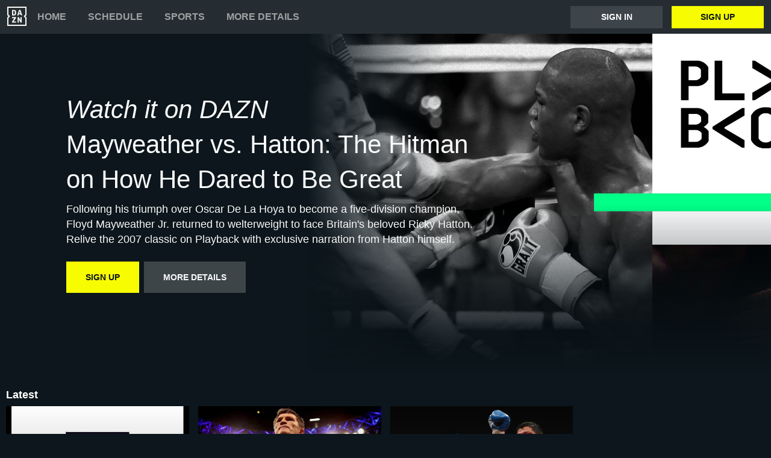

--- FILE ---
content_type: text/html
request_url: https://www.dazn.com/en-SE/home/ArticleId:jtk1n4ajp7xf1o909laubbe8o
body_size: 14317
content:
<!DOCTYPE html><html lang="en"><head><meta data-react-helmet="true" http-equiv="Content-Type" content="text/html; charset=utf-8"><meta data-react-helmet="true" http-equiv="Content-Type" content="text/html; charset=ISO-8859-1"><meta data-react-helmet="true" name="referrer" content="no-referrer-when-downgrade"><meta data-react-helmet="true" name="viewport" content="width=device-width,initial-scale=1"><meta data-react-helmet="true" http-equiv="X-UA-Compatible" content="ie=edge"><meta data-react-helmet="true" name="geo.region" content="se"><meta data-react-helmet="true" name="twitter:site" content="@dazn"><meta data-react-helmet="true" name="twitter:card" content="https://image.discovery.indazn.com/ca/v2/ca/image?id=jtk1n4ajp7xf1o909laubbe8o_image-header_pRow_1607604449000"><meta data-react-helmet="true" name="twitter:image" content="https://image.discovery.indazn.com/ca/v2/ca/image?id=jtk1n4ajp7xf1o909laubbe8o_image-header_pRow_1607604449000"><meta data-react-helmet="true" property="og:site_name" content="DAZN"><meta data-react-helmet="true" property="og:type" content="website"><meta data-react-helmet="true" property="og:locale" content="en"><meta data-react-helmet="true" property="og:image" content="https://image.discovery.indazn.com/ca/v2/ca/image?id=jtk1n4ajp7xf1o909laubbe8o_image-header_pRow_1607604449000"><meta data-react-helmet="true" property="og:image:width" content="1024"><meta data-react-helmet="true" property="og:image:height" content="600"><meta data-react-helmet="true" property="og:title" content="Watch Mayweather vs. Hatton: The Hitman on How He Dared to Be Great Online | DAZN SE"><meta data-react-helmet="true" name="twitter:title" content="Watch Mayweather vs. Hatton: The Hitman on How He Dared to Be Great Online | DAZN SE"><meta data-react-helmet="true" name="description" content="Watch Mayweather vs. Hatton: The Hitman on How He Dared to Be Great on-demand on DAZN SE, in HD and on any device."><meta data-react-helmet="true" property="og:description" content="Watch Mayweather vs. Hatton: The Hitman on How He Dared to Be Great on-demand on DAZN SE, in HD and on any device."><meta data-react-helmet="true" name="twitter:description" content="Watch Mayweather vs. Hatton: The Hitman on How He Dared to Be Great on-demand on DAZN SE, in HD and on any device."><meta data-react-helmet="true" name="twitter:url" content="https://www.dazn.com/en-SE/home/ArticleId:jtk1n4ajp7xf1o909laubbe8o"><meta data-react-helmet="true" property="og:url" content="https://www.dazn.com/en-SE/home/ArticleId:jtk1n4ajp7xf1o909laubbe8o"><link data-react-helmet="true" rel="shortcut icon" href="https://www.dazn.com/dazn2-assets/icons-67b32493781e1dc10293537faa572396/favicon.ico" type="image/ico"><link data-react-helmet="true" rel="canonical" href="https://www.dazn.com/en-SE/home/ArticleId:jtk1n4ajp7xf1o909laubbe8o"><title data-react-helmet="true">Watch Mayweather vs. Hatton: The Hitman on How He Dared to Be Great Online | DAZN SE</title><script data-react-helmet="true" type="application/ld+json">{"@context":"http://schema.org","@type":"Organization","name":"DAZN Group","url":"https://www.dazn.com","logo":"https://www.dazn.com/icons/android-chrome-512x512.png","sameAs":["https://www.daznbet.es","https://twitter.com/dazngroup","https://www.instagram.com/dazngroup/","https://www.youtube.com/c/daznboxing","https://www.linkedin.com/company/dazn/","https://uk.daznbet.com","https://business.dazn.com","https://dazngroup.com"]}</script><style>a,abbr,acronym,address,applet,article,aside,audio,b,big,blockquote,body,canvas,caption,center,cite,code,dd,del,details,dfn,div,dl,dt,em,embed,fieldset,figcaption,figure,footer,form,h1,h2,h3,h4,h5,h6,header,hgroup,html,i,iframe,img,ins,kbd,label,legend,li,mark,menu,nav,object,ol,output,p,pre,q,ruby,s,samp,section,small,span,strike,strong,sub,summary,sup,table,tbody,td,tfoot,th,thead,time,tr,tt,u,ul,var,video{margin:0;padding:0;border:0;font-size:100%;font:inherit;vertical-align:baseline}article,aside,details,figcaption,figure,footer,header,hgroup,menu,nav,section{display:block}body{line-height:1}ol,ul{list-style:none}blockquote,q{quotes:none}blockquote:after,blockquote:before,q:after,q:before{content:'';content:none}table{border-collapse:collapse;border-spacing:0}a{text-decoration:none;color:inherit}@font-face{font-family:DAZNTrim;font-weight:400;font-style:normal;src:url(https://static.dazndn.com/fonts/DAZNTrim_v2.9_normal_400.woff2) format("woff2"),url(https://static.dazndn.com/fonts/DAZNTrim_v2.9_normal_400.woff) format("woff")}@font-face{font-family:DAZNTrim;font-weight:600;font-style:normal;src:url(https://static.dazndn.com/fonts/DAZNTrim_v2.9_normal_600.woff2) format("woff2"),url(https://static.dazndn.com/fonts/DAZNTrim_v2.9_normal_600.woff) format("woff")}@font-face{font-family:DAZNTrim;font-weight:800;font-style:normal;src:url(https://static.dazndn.com/fonts/DAZNTrim_v2.9_normal_800.woff2) format("woff2"),url(https://static.dazndn.com/fonts/DAZNTrim_v2.9_normal_800.woff) format("woff")}@font-face{font-family:DAZNTrim;font-weight:600;font-style:italic;src:url(https://static.dazndn.com/fonts/DAZNTrim_v2.9_italic_600.woff2) format("woff2"),url(https://static.dazndn.com/fonts/DAZNTrim_v2.9_italic_600.woff) format("woff")}@font-face{font-family:DAZNOscine;font-weight:400;font-style:normal;src:url(https://static.dazndn.com/fonts/Oscine_v2.001_normal_400.woff2) format("woff2"),url(https://static.dazndn.com/fonts/Oscine_v2.001_normal_400.woff) format("woff")}@font-face{font-family:DAZNOscine;font-weight:700;font-style:normal;src:url(https://static.dazndn.com/fonts/Oscine_v2.001_normal_700.woff2) format("woff2"),url(https://static.dazndn.com/fonts/Oscine_v2.001_normal_700.woff) format("woff")}body{background:#0c161c}pre{display:none}.header{background:#252d32;color:#fff;position:relative;z-index:80}.header__outer-wrapper{padding:0 12px}.header__wrapper{align-items:center;display:flex;flex-direction:column;height:100px;justify-content:space-around;position:relative}@media (min-width:1024px){.header__wrapper{height:56px;flex-direction:row;justify-content:space-between}}.header__actions,.header__nav{align-items:center;display:flex;height:100%}.header__nav{flex-direction:column}@media (min-width:1024px){.header__nav{flex-direction:row}}.header__nav svg{height:32px;width:32px;padding:10px 0}@media (min-width:1024px){.header__nav svg{padding:0}}.header__nav-links{color:#9ea2a4;height:100%;display:flex;align-items:center;text-transform:uppercase}.header__nav-links>li{display:inline-block;height:100%;display:flex;align-items:center;font-family:DAZNTrim,DAZNRgNow,'Helvetica Neue',Helvetica,Arial,sans-serif;font-size:14px;font-weight:600;padding:0 12px}@media (min-width:1024px){.header__nav-links>li{font-size:16px;padding:0 18px}}.header__nav-links>li:last-child{display:none}@media (min-width:1024px){.header__nav-links>li:last-child{display:flex;padding-right:0}}.header__nav-links>li a:hover{color:#fff}.header__nav-links>li--selected{color:#fff;border-bottom:2px solid #f8fc00}.header__actions{display:none}@media (min-width:1024px){.header__actions{display:flex}}.header__actions button{margin-right:10px}.header__actions button:last-child{margin:0}.header__button{color:#fff;cursor:pointer;background-color:#3d454b;border:0;font-family:DAZNTrim,DAZNRgNow,'Helvetica Neue',Helvetica,Arial,sans-serif;font-size:14px;font-weight:700;text-transform:uppercase;height:37px;min-width:113px;padding:0 20px;transition:all .2s ease-in-out;display:flex;justify-content:center;align-items:center}.header__button--yellow{color:#0c161c;background:#f8fc00;margin-left:15px}.header__button:hover{transform:scale(1.05)}.header #header__nav-sports-dropdown{display:none}.header #header__nav-sports-dropdown:checked+label{color:#fff}.header #header__nav-sports-dropdown:checked+label ul{display:grid;grid-template-columns:repeat(1,1fr);background:#252d32;padding:10px 12px;position:absolute;left:-12px;top:101px;width:100%}@media (min-width:1024px){.header #header__nav-sports-dropdown:checked+label ul{grid-template-columns:repeat(2,1fr);max-width:calc(450px - 60px);padding:10px 30px;top:57px}}.header #header__nav-sports-dropdown:checked+label li{color:#9ea2a4;font-family:DAZNTrim,DAZNRgNow,'Helvetica Neue',Helvetica,Arial,sans-serif;font-size:16px;font-weight:400;text-transform:initial;margin:12px 0}.header label[for=header__nav-sports-dropdown]{display:block;z-index:90}.header label[for=header__nav-sports-dropdown] span{cursor:pointer}.header label[for=header__nav-sports-dropdown] span:hover{color:#fff}.header label[for=header__nav-sports-dropdown] ul{display:none}.header__mobile{display:block;position:absolute;top:0;width:100%;z-index:100}@media (min-width:1024px){.header__mobile{display:none}}.header__mobile-wrapper{background:#252d32;min-height:400px;padding:20px;margin-top:57px}.header__mobile-wrapper li a{color:#fff}.header__mobile-wrapper li a:hover{text-decoration:underline}.header #header__mobile-popout{display:none}.header #header__mobile-popout:checked+label ul{display:block}.header #header__mobile-popout:checked+label li{color:#9ea2a4;font-family:DAZNTrim,DAZNRgNow,'Helvetica Neue',Helvetica,Arial,sans-serif;font-size:16px;font-weight:400;padding:16px 0}.header label[for=header__mobile-popout]{display:block;margin-top:10px}.header label[for=header__mobile-popout] span{cursor:pointer;padding:10px}.header label[for=header__mobile-popout] svg{fill:#fff;height:26px;width:26px}.header label[for=header__mobile-popout] ul{display:none}.header__mobile-button{color:#fff;cursor:pointer;background-color:#3d454b;border:0;font-family:DAZNTrim,DAZNRgNow,'Helvetica Neue',Helvetica,Arial,sans-serif;font-size:14px;font-weight:700;text-transform:uppercase;height:48px;width:100%;margin:0;display:flex;justify-content:center;align-items:center}.header__mobile-button--yellow{color:#0c161c;background:#f8fc00;margin-bottom:30px}.hero{position:relative;max-width:1800px;margin:0 auto;text-align:center;display:flex;justify-content:flex-end;flex-direction:column;max-height:calc(100vh - 104px);min-height:550px}@media (min-width:600px){.hero{padding-left:80px;text-align:left;justify-content:center;min-height:560px}}.hero__content{max-width:100%;z-index:2;display:flex;flex-direction:column;color:#f9fafa;padding:30px 30px 40px}@media (min-width:600px){.hero__content{max-width:75%}}@media (min-width:1200px){.hero__content{max-width:700px}}.hero__content-title{font-family:DAZNTrim,DAZNRgNow,'Helvetica Neue',Helvetica,Arial,sans-serif;font-weight:400;line-height:1.4rem;font-style:italic}.hero__heading{font-size:24px;line-height:1.4em;max-width:700px}@media (min-width:600px){.hero__heading{font-size:32px}}@media (min-width:1200px){.hero__heading{font-size:42px}}.hero__content-subtitle{font-family:DAZNTrim,AxisSTD,'Helvetica Neue',helvetica,arial,sans-serif;font-weight:400}.hero__content-text{font-family:DAZNTrim,DAZNRgNow,'Helvetica Neue',Helvetica,Arial,sans-serif;font-size:14px;font-weight:400;margin:8px 0 0;line-height:1.4em;max-width:700px}@media (min-width:600px){.hero__content-text{font-size:18px}}.hero__content_buttons{display:flex;margin-top:8px;margin-bottom:4px;flex-flow:column nowrap}@media (min-width:600px){.hero__content_buttons{flex-flow:row nowrap;margin-bottom:8px}}.hero__button{color:#fff;cursor:pointer;background-color:#3d454b;border:0;font-family:DAZNTrim,DAZNRgNow,'Helvetica Neue',Helvetica,Arial,sans-serif;font-size:14px;font-weight:600;text-transform:uppercase;line-height:40px;padding:6px 32px;margin:4px 0;transition:background-color .2s ease-in-out;display:flex;justify-content:center;align-items:center}@media (min-width:600px){.hero__button{margin:16px 8px 16px 0}}.hero__button--yellow{color:#0c161c;background:#f8fc00}.hero__button--yellow:hover{background-color:#dee517}.hero__button--grey{color:#f9fafa;background:#3d4549}.hero__image_wrapper{top:0;right:0;width:100%;height:50%;position:absolute}@media (min-width:600px){.hero__image_wrapper{width:60%;height:100%}}.hero__image{object-fit:cover;width:100%;height:100%}@media (min-width:600px){.hero__image_wrapper:before{height:100%;width:30%;background:linear-gradient(90deg,#0c161c 0,rgba(12,22,28,0) 100%);position:absolute;z-index:1;content:''}}.hero__image_wrapper:after{height:50%;width:100%;background:linear-gradient(rgba(12,22,28,0) 0,#0c161c 100%);position:absolute;z-index:1;content:'';bottom:-1px;left:0}.standard-rail{padding:30px 10px;max-width:1800px;margin:0 auto}.standard-rail h2{color:#fff;font-family:DAZNTrim,DAZNRgNow,'Helvetica Neue',Helvetica,Arial,sans-serif;font-size:18px;font-weight:600;margin-bottom:10px}.standard-rail__wrapper{display:flex;flex-direction:column}.standard-rail__wrapper a{transition:all .2s ease-in-out}.standard-rail__wrapper a:hover{transform:scale(1.03)}@media (min-width:480px){.standard-rail__wrapper{display:grid;grid-template-columns:repeat(2,1fr);column-gap:15px}}@media (min-width:768px){.standard-rail__wrapper{grid-template-columns:repeat(3,1fr)}}@media (min-width:1224px){.standard-rail__wrapper{grid-template-columns:repeat(4,1fr)}}@media (min-width:1800px){.standard-rail__wrapper{grid-template-columns:repeat(5,1fr)}}.standard-rail__item{background-position:center;background-repeat:no-repeat;background-size:cover;background-color:#3d454b;display:flex;align-items:flex-end;min-height:190px;width:100%;margin-bottom:10px}.standard-rail__item-content{display:flex;flex-direction:column;color:#fff;text-shadow:0 1px 1px rgba(0,0,0,.7);font-family:DAZNTrim,DAZNRgNow,'Helvetica Neue',Helvetica,Arial,sans-serif;font-size:15px;font-weight:700;padding:20px;width:100%}.standard-rail__item-content--sub{font-family:DAZNOscine,Oscine,DAZNRgNow,'Helvetica Neue',Helvetica,Arial,sans-serif;font-weight:700;color:#b6b9bb;font-size:15px}.footer{font-family:DAZNTrim,DAZNRgNow,'Helvetica Neue',Helvetica,Arial,sans-serif;font-size:16px;font-weight:300;padding:15px;margin-bottom:50px}.footer a{color:#fff}.footer a:hover{text-decoration:underline}.footer hr{border-color:#9ea2a4}@media (min-width:768px){.footer li{display:inline-block;padding:0 10px}}.footer__language-desc{color:#9ea2a4}.footer__links li{color:#fff}.footer__language,.footer__links{line-height:2rem}@media (min-width:768px){.footer__language,.footer__links{max-width:730px;margin:0 auto;text-align:center}}.navigation-rail{padding:30px 10px;max-width:1800px;margin:0 auto}.navigation-rail h2{color:#fff;font-family:DAZNTrim,DAZNRgNow,'Helvetica Neue',Helvetica,Arial,sans-serif;font-size:18px;font-weight:600;margin-bottom:10px}.navigation-rail__wrapper{display:grid;grid-template-columns:repeat(2,1fr);column-gap:15px}@media (min-width:480px){.navigation-rail__wrapper{display:grid;grid-template-columns:repeat(3,1fr)}}@media (min-width:768px){.navigation-rail__wrapper{grid-template-columns:repeat(4,1fr)}}@media (min-width:1024px){.navigation-rail__wrapper{grid-template-columns:repeat(5,1fr)}}@media (min-width:1224px){.navigation-rail__wrapper{grid-template-columns:repeat(6,1fr)}}@media (min-width:1800px){.navigation-rail__wrapper{grid-template-columns:repeat(7,1fr)}}.navigation-rail__wrapper a{transition:all .2s ease-in-out}.navigation-rail__wrapper a:hover{transform:scale(1.03)}.navigation-rail__item{background-position:center;background-repeat:no-repeat;background-size:cover;background-color:#3d454b;display:flex;align-items:flex-end;height:176px;width:100%;margin-bottom:10px}.navigation-rail__item-content{display:flex;flex-direction:column;color:#fff;text-shadow:0 1px 1px rgba(0,0,0,.7);font-family:DAZNTrim,DAZNRgNow,'Helvetica Neue',Helvetica,Arial,sans-serif;font-size:15px;font-weight:700;padding:20px;width:100%}</style></head><body><div id="app"><div class="header" data-testid="header"><div class="header__mobile" data-testid="header__mobile"><input type="checkbox" id="header__mobile-popout"><label for="header__mobile-popout"><span><svg xmlns="http://www.w3.org/2000/svg" viewBox="0 0 40 40"><path d="M4,10h24c1.104,0,2-0.896,2-2s-0.896-2-2-2H4C2.896,6,2,6.896,2,8S2.896,10,4,10z M28,14H4c-1.104,0-2,0.896-2,2  s0.896,2,2,2h24c1.104,0,2-0.896,2-2S29.104,14,28,14z M28,22H4c-1.104,0-2,0.896-2,2s0.896,2,2,2h24c1.104,0,2-0.896,2-2  S29.104,22,28,22z"></path></svg></span><ul class="header__mobile-wrapper"><div><li><a href="https://www.dazn.com/help">Help</a></li><li><a href="https://watch.dazn.com/en-SE/our-offer">More details</a></li></div><li><hr></li><a href="https://www.dazn.com/account/signup" class="header__mobile-button header__mobile-button--yellow" data-testid="header__mobile__register-button">Sign up</a><a href="https://www.dazn.com/account/signin" class="header__mobile-button" data-testid="header__mobile__sign-in-button">Sign in</a><li><hr></li><div><li><a href="https://www.dazn.com/help/articles/imprint-global">IMPRINT</a></li><li><a href="https://www.dazn.com/help/articles/privacy-global">PRIVACY POLICY AND COOKIE NOTICE</a></li><li><a href="https://www.dazn.com/help/articles/terms-global">Terms and Conditions</a></li></div></ul></label></div><div class="header__outer-wrapper" data-testid="header__desktop"><div class="header__wrapper"><div class="header__nav"><div class="header__nav-icon"><svg viewBox="0 0 80 80" xmlns="http://www.w3.org/2000/svg"><path d="M49.2 27.6l2.6-8.6 2.7 8.6h-5.3zm12.9 7.6l-6.8-20.4c-.1-.5-.3-.8-.5-1l-1-.1h-3.7c-.4 0-.7 0-.9.2-.2.2-.4.4-.5.9l-6.8 20.4-.1.6c0 .5.3.8.9.8H46l.4-.2.2-.4.3-.7 1-3.5h7.7l1.1 3.5c0 .3.2.5.3.7l.2.4.4.1h3.6c.6 0 .9-.2.9-.7v-.3l-.1-.3zm-3.3 8.2h-2.2c-.6 0-1 .1-1.1.3-.2.1-.3.5-.3 1v12l-6.3-12c-.3-.6-.6-1-.8-1-.2-.2-.7-.3-1.3-.3h-2c-.5 0-1 .1-1.1.3-.2.1-.3.5-.3 1V65c0 .5.1.8.3 1l1 .2H47c.5 0 .9 0 1-.2.3-.2.3-.5.3-1V52.9l6.4 12.2c.3.5.5.9.8 1 .2.2.6.2 1.3.2h2c.5 0 .9 0 1-.2.2-.2.3-.5.3-1V44.6c0-.4 0-.8-.2-1l-1.1-.2zm10.6-2L75 47v28H5V47l5.6-5.5c.8-.8.8-2.2 0-3L5 33V5h70v28l-5.6 5.5c-.8.8-.8 2.2 0 3zM80 0H0v35.4L4.6 40 0 44.6V80h80V44.6L75.4 40l4.6-4.6V0zM35.6 61.6h-9L36 48.2l.3-.5.1-.5v-2.6c0-.4 0-.8-.3-1l-1-.2H21.2c-.5 0-.8.1-1 .3l-.2 1.1v2c0 .5 0 1 .2 1.1.2.2.5.3 1 .3h8.5l-9.4 13.4c-.3.3-.4.6-.4.9V65c0 .5.1.8.3 1 .2.1.5.2 1.1.2h14.2c.5 0 .8 0 1-.2l.2-1.2v-2c0-.5-.1-.9-.3-1-.1-.2-.4-.3-1-.3zm-4.2-34.2l-.2 2.2c-.1.6-.3 1.1-.6 1.5l-1 .8a5 5 0 0 1-1.7.2h-2.6V18h2.6c1.2 0 2.1.4 2.7 1.2.5.7.8 1.9.8 3.5v4.6zm4.6-9.3a7.6 7.6 0 0 0-3.1-3.3c-1.3-.8-3-1.1-5-1.1h-6.5c-.6 0-1 0-1.1.2-.2.2-.3.5-.3 1v20.5c0 .5.1.8.3 1 .2.1.5.2 1.1.2h7.4c3.5 0 5.9-1.5 7.2-4.5l.6-2 .2-2.7V23l-.2-2.9c-.1-.7-.3-1.3-.6-2z" fill="#F8F8F5" mask="url(#mask-2)" fill-rule="evenodd"></path></svg></div><ul class="header__nav-links" data-testid="header__desktop__nav-links"><li><a href="https://www.dazn.com">Home</a></li><li><a href="https://www.dazn.com/en-SE/schedule">Schedule</a></li><li><input type="checkbox" id="header__nav-sports-dropdown" data-testid="header__sports-dropdown"><label for="header__nav-sports-dropdown"><span>Sports</span><ul><li><a data-testid="sport-link" href="/en-SE/sport/Sport:2x2oqzx60orpoeugkd754ga17">Boxing</a></li><li><a data-testid="sport-link" href="/en-SE/sport/Sport:289u5typ3vp4ifwh5thalohmq">Football</a></li><li><a data-testid="sport-link" href="/en-SE/sport/Sport:4rheplujt9zryv3fqvtu1jpah">Tennis</a></li><li><a data-testid="sport-link" href="/en-SE/sport/Sport:ayp4nebmprfbvzdsisazcw74y">Basketball</a></li><li><a data-testid="sport-link" href="/en-SE/sport/Sport:133bpwlb1r12vgyqtkruxq0z7">Motorsport</a></li><li><a data-testid="sport-link" href="/en-SE/sport/Sport:6o9f4b0seswn2hvbzn12d1z88">Esports</a></li><li><a data-testid="sport-link" href="/en-SE/sport/Sport:53wethrd3bk01jif9w7xvong6">MMA</a></li><li><a data-testid="sport-link" href="/en-SE/sport/Sport:50dsk39gxuwwbkss8k2e24mca">Wrestling</a></li><li><a data-testid="sport-link" href="/en-SE/sport/Sport:2n04ntth4y3591y4sh02i8q3n">Extreme Sports</a></li><li><a data-testid="sport-link" href="/en-SE/sport/Sport:2pk0vbfiff8pj5qm1od4a44sp">Triathlon</a></li><li><a data-testid="sport-link" href="/en-SE/sport/Sport:2vdee2dgp7oubyjwoyxp9v4k2">Chess</a></li></ul></label></li><li><a href="https://watch.dazn.com/en-SE/our-offer">More details</a></li></ul></div><div class="header__actions" data-testid="header__desktop__actions"><a href="https://www.dazn.com/account/signin" class="header__button" data-testid="header__desktop__actions__sign-in-button">Sign in</a><a href="https://www.dazn.com/account/signup" class="header__button header__button--yellow" data-testid="header__desktop__actions__register-button">Sign up</a></div></div></div></div><div><div class="hero" data-testid="hero"><div class="hero__content" data-testid="hero__content"><h1 class="hero__heading hero__content-title" data-testid="hero__content__h1-title">Watch it on DAZN</h1><h2 class="hero__heading hero__content-subtitle" data-testid="hero__content__h2-title">Mayweather vs. Hatton: The Hitman on How He Dared to Be Great</h2><p class="hero__content-text" data-testid="hero__content-text">Following his triumph over Oscar De La Hoya to become a five-division champion, Floyd Mayweather Jr. returned to welterweight to face Britain&#x27;s beloved Ricky Hatton. Relive the 2007 classic on Playback with exclusive narration from Hatton himself.</p><div class="hero__content_buttons"><a href="https://www.dazn.com/account/signup" class="hero__button hero__button--yellow" data-testid="hero__content__button">Sign up</a><a href="https://watch.dazn.com/en-SE/our-offer" class="hero__button hero__button--grey" data-testid="hero__content__button">More details</a></div></div><div class="hero__image_wrapper"><img data-testid="hero__img" class="hero__image" src="https://image.discovery.indazn.com/ca/v2/ca/image?id=jtk1n4ajp7xf1o909laubbe8o_image-header_pRow_1607604449000&amp;quality=70"></div></div></div><div class="standard-rail" data-testid="standard-rail"><h2 data-testid="standard-rail__h2-heading">Latest</h2><div class="standard-rail__wrapper" data-testid="standard-rail__wrapper"><a href="/en-SE/home/ArticleId:jtk1n4ajp7xf1o909laubbe8o" data-testid="standard-rail__tile__link"><div class="standard-rail__item" data-testid="standard-rail__tile__wrapper" style="background-image:url(https://image.discovery.indazn.com/ca/v2/ca/image?id=jtk1n4ajp7xf1o909laubbe8o_image-header_pRow_1607604449000&amp;quality=45&amp;width=666&amp;height=374&amp;resizeAction=fill&amp;verticalAlignment=top&amp;format=jpg&amp;effect=blackTileGradient)"><div class="standard-rail__item-content" data-testid="standard-rail__tile__content"><span data-testid="standard-rail__tile__name">Mayweather vs. Hatton: The Hitman on How He Dared to Be Great</span><span class="standard-rail__item-content--sub" data-testid="standard-rail__tile__content">Playback</span></div></div></a><a href="/en-SE/home/ArticleId:1hvtg06rwzt3y1rzx8xohwz0fg" data-testid="standard-rail__tile__link"><div class="standard-rail__item" data-testid="standard-rail__tile__wrapper" style="background-image:url(https://image.discovery.indazn.com/ca/v2/ca/image?id=1hvtg06rwzt3y1rzx8xohwz0fg_image-header_pRow_1627488966000&amp;quality=45&amp;width=666&amp;height=374&amp;resizeAction=fill&amp;verticalAlignment=top&amp;format=jpg&amp;effect=blackTileGradient)"><div class="standard-rail__item-content" data-testid="standard-rail__tile__content"><span data-testid="standard-rail__tile__name">Hatton vs. Malignaggi (2008)</span><span class="standard-rail__item-content--sub" data-testid="standard-rail__tile__content">Boxing Archive</span></div></div></a><a href="/en-SE/home/ArticleId:17wwsjn82sbzh18wzvpw6s68r6" data-testid="standard-rail__tile__link"><div class="standard-rail__item" data-testid="standard-rail__tile__wrapper" style="background-image:url(https://image.discovery.indazn.com/ca/v2/ca/image?id=17wwsjn82sbzh18wzvpw6s68r6_image-header_pRow_1630522666000&amp;quality=45&amp;width=666&amp;height=374&amp;resizeAction=fill&amp;verticalAlignment=top&amp;format=jpg&amp;effect=blackTileGradient)"><div class="standard-rail__item-content" data-testid="standard-rail__tile__content"><span data-testid="standard-rail__tile__name">Hatton vs. Lazcano (2008)</span><span class="standard-rail__item-content--sub" data-testid="standard-rail__tile__content">Boxing Archive</span></div></div></a></div></div><div class="standard-rail" data-testid="standard-rail"><h2 data-testid="standard-rail__h2-heading">Best of Boxing</h2><div class="standard-rail__wrapper" data-testid="standard-rail__wrapper"><a href="/en-SE/home/dzyci83au53703hfx0g3tu69m" data-testid="standard-rail__tile__link"><div class="standard-rail__item" data-testid="standard-rail__tile__wrapper" style="background-image:url(https://image.discovery.indazn.com/ca/v2/ca/image?id=g3fsv96r9zyl14hzro572oysx_image-header_pRow_1714047207000&amp;quality=45&amp;width=666&amp;height=374&amp;resizeAction=fill&amp;verticalAlignment=top&amp;format=jpg&amp;effect=blackTileGradient)"><div class="standard-rail__item-content" data-testid="standard-rail__tile__content"><span data-testid="standard-rail__tile__name">Matchroom Boxing</span><span class="standard-rail__item-content--sub" data-testid="standard-rail__tile__content">DAZN Linear</span></div></div></a><a href="/en-SE/home/6l5bb1h07z4v2hlqu67qfj2v1" data-testid="standard-rail__tile__link"><div class="standard-rail__item" data-testid="standard-rail__tile__wrapper" style="background-image:url(https://image.discovery.indazn.com/ca/v2/ca/image?id=1xemxec25qpl917erpqn0oxtra_image-header_pRow_1715780112000&amp;quality=45&amp;width=666&amp;height=374&amp;resizeAction=fill&amp;verticalAlignment=top&amp;format=jpg&amp;effect=blackTileGradient)"><div class="standard-rail__item-content" data-testid="standard-rail__tile__content"><span data-testid="standard-rail__tile__name">Boxing TV</span><span class="standard-rail__item-content--sub" data-testid="standard-rail__tile__content">DAZN Linear</span></div></div></a><a href="/en-SE/home/4g9bfnj2goryzf3fol3k849v9" data-testid="standard-rail__tile__link"><div class="standard-rail__item" data-testid="standard-rail__tile__wrapper" style="background-image:url(https://image.discovery.indazn.com/ca/v2/ca/image?id=dt5dbtpa9350xlm2x1k5h59tg_image-header_pRow_1727776603000&amp;quality=45&amp;width=666&amp;height=374&amp;resizeAction=fill&amp;verticalAlignment=top&amp;format=jpg&amp;effect=blackTileGradient)"><div class="standard-rail__item-content" data-testid="standard-rail__tile__content"><span data-testid="standard-rail__tile__name">Randall vs. Bocachica: Full Event Replay</span><span class="standard-rail__item-content--sub" data-testid="standard-rail__tile__content">Fight Night 99 | 2024</span></div></div></a><a href="/en-SE/home/2drl89fgfj6p5sdvd9gl2wjsi" data-testid="standard-rail__tile__link"><div class="standard-rail__item" data-testid="standard-rail__tile__wrapper" style="background-image:url(https://image.discovery.indazn.com/ca/v2/ca/image?id=4h91e5imq4yqg2720gk8bcryj_image-header_pRow_1728042068000&amp;quality=45&amp;width=666&amp;height=374&amp;resizeAction=fill&amp;verticalAlignment=top&amp;format=jpg&amp;effect=blackTileGradient)"><div class="standard-rail__item-content" data-testid="standard-rail__tile__content"><span data-testid="standard-rail__tile__name">Sandford vs. Williamson: Full Event Replay</span><span class="standard-rail__item-content--sub" data-testid="standard-rail__tile__content">Fight Night 97 | 2024</span></div></div></a><a href="/en-SE/home/ArticleId:1wxojidnew3j61ef29emoaz7ag" data-testid="standard-rail__tile__link"><div class="standard-rail__item" data-testid="standard-rail__tile__wrapper" style="background-image:url(https://image.discovery.indazn.com/ca/v2/ca/image?id=1wxojidnew3j61ef29emoaz7ag_image-header_pRow_1728049491000&amp;quality=45&amp;width=666&amp;height=374&amp;resizeAction=fill&amp;verticalAlignment=top&amp;format=jpg&amp;effect=blackTileGradient)"><div class="standard-rail__item-content" data-testid="standard-rail__tile__content"><span data-testid="standard-rail__tile__name">Sandford vs. Williamson: Full Event Highlights</span><span class="standard-rail__item-content--sub" data-testid="standard-rail__tile__content">Fight Night 97 | 2024</span></div></div></a><a href="/en-SE/home/8sw9zsa01e4qb8vw5avi4yjre" data-testid="standard-rail__tile__link"><div class="standard-rail__item" data-testid="standard-rail__tile__wrapper" style="background-image:url(https://image.discovery.indazn.com/ca/v2/ca/image?id=37idu8urbs0ih160zhco3lzy1_image-header_pRow_1728023463000&amp;quality=45&amp;width=666&amp;height=374&amp;resizeAction=fill&amp;verticalAlignment=top&amp;format=jpg&amp;effect=blackTileGradient)"><div class="standard-rail__item-content" data-testid="standard-rail__tile__content"><span data-testid="standard-rail__tile__name">Wittke vs. Novoa: Full Event Replay</span><span class="standard-rail__item-content--sub" data-testid="standard-rail__tile__content">Fight Night 98 | 2024</span></div></div></a><a href="/en-SE/home/ArticleId:3wrfcmsfu7jh1vkdntmuqsbqo" data-testid="standard-rail__tile__link"><div class="standard-rail__item" data-testid="standard-rail__tile__wrapper" style="background-image:url(https://image.discovery.indazn.com/ca/v2/ca/image?id=3wrfcmsfu7jh1vkdntmuqsbqo_image-header_pRow_1728051889000&amp;quality=45&amp;width=666&amp;height=374&amp;resizeAction=fill&amp;verticalAlignment=top&amp;format=jpg&amp;effect=blackTileGradient)"><div class="standard-rail__item-content" data-testid="standard-rail__tile__content"><span data-testid="standard-rail__tile__name">Wittke vs. Novoa: Full Event Highlights</span><span class="standard-rail__item-content--sub" data-testid="standard-rail__tile__content">Fight Night 98 | 2024</span></div></div></a><a href="/en-SE/home/ArticleId:17m1g68b479dm1xzekmy7ojjyw" data-testid="standard-rail__tile__link"><div class="standard-rail__item" data-testid="standard-rail__tile__wrapper" style="background-image:url(https://image.discovery.indazn.com/ca/v2/ca/image?id=17m1g68b479dm1xzekmy7ojjyw_image-header_pRow_1728049596000&amp;quality=45&amp;width=666&amp;height=374&amp;resizeAction=fill&amp;verticalAlignment=top&amp;format=jpg&amp;effect=blackTileGradient)"><div class="standard-rail__item-content" data-testid="standard-rail__tile__content"><span data-testid="standard-rail__tile__name">Sandford vs. Williamson: Fight Highlights</span><span class="standard-rail__item-content--sub" data-testid="standard-rail__tile__content">Fight Night 97 | 2024</span></div></div></a><a href="/en-SE/home/ArticleId:zdzsgr12xvmv1g56aowegmjy4" data-testid="standard-rail__tile__link"><div class="standard-rail__item" data-testid="standard-rail__tile__wrapper" style="background-image:url(https://image.discovery.indazn.com/ca/v2/ca/image?id=zdzsgr12xvmv1g56aowegmjy4_image-header_pRow_1728049562000&amp;quality=45&amp;width=666&amp;height=374&amp;resizeAction=fill&amp;verticalAlignment=top&amp;format=jpg&amp;effect=blackTileGradient)"><div class="standard-rail__item-content" data-testid="standard-rail__tile__content"><span data-testid="standard-rail__tile__name">Sandford vs. Williamson: Full Fight</span><span class="standard-rail__item-content--sub" data-testid="standard-rail__tile__content">Fight Night 97 | 2024</span></div></div></a><a href="/en-SE/home/ArticleId:1kpf1096gy18z1pq46840pag60" data-testid="standard-rail__tile__link"><div class="standard-rail__item" data-testid="standard-rail__tile__wrapper" style="background-image:url(https://image.discovery.indazn.com/ca/v2/ca/image?id=1kpf1096gy18z1pq46840pag60_image-header_pRow_1728051924000&amp;quality=45&amp;width=666&amp;height=374&amp;resizeAction=fill&amp;verticalAlignment=top&amp;format=jpg&amp;effect=blackTileGradient)"><div class="standard-rail__item-content" data-testid="standard-rail__tile__content"><span data-testid="standard-rail__tile__name">Wittke vs. Novoa: Full Fight</span><span class="standard-rail__item-content--sub" data-testid="standard-rail__tile__content">Fight Night 98 | 2024</span></div></div></a><a href="/en-SE/home/ArticleId:12lshz0az2yyi1037c7vop4436" data-testid="standard-rail__tile__link"><div class="standard-rail__item" data-testid="standard-rail__tile__wrapper" style="background-image:url(https://image.discovery.indazn.com/ca/v2/ca/image?id=12lshz0az2yyi1037c7vop4436_image-header_pRow_1727099078000&amp;quality=45&amp;width=666&amp;height=374&amp;resizeAction=fill&amp;verticalAlignment=top&amp;format=jpg&amp;effect=blackTileGradient)"><div class="standard-rail__item-content" data-testid="standard-rail__tile__content"><span data-testid="standard-rail__tile__name">Four Crown Showdown: Official Promo Film</span><span class="standard-rail__item-content--sub" data-testid="standard-rail__tile__content">Four Crown Showdown</span></div></div></a><a href="/en-SE/home/bem4gspkd2cou6vbflca7tvp8" data-testid="standard-rail__tile__link"><div class="standard-rail__item" data-testid="standard-rail__tile__wrapper" style="background-image:url(https://image.discovery.indazn.com/ca/v2/ca/image?id=bxvns8bq3cag6nu6lq79a33w_image-header_pRow_1727889656000&amp;quality=45&amp;width=666&amp;height=374&amp;resizeAction=fill&amp;verticalAlignment=top&amp;format=jpg&amp;effect=blackTileGradient)"><div class="standard-rail__item-content" data-testid="standard-rail__tile__content"><span data-testid="standard-rail__tile__name">Riyadh Season Latino Night: Launch Press Conference</span><span class="standard-rail__item-content--sub" data-testid="standard-rail__tile__content">Riyadh Season</span></div></div></a><a href="/en-SE/home/92yn6d26izo71slo7b0ilruko" data-testid="standard-rail__tile__link"><div class="standard-rail__item" data-testid="standard-rail__tile__wrapper" style="background-image:url(https://image.discovery.indazn.com/ca/v2/ca/image?id=cma99wh0acqb6okfyhwq03yzk_image-header_pRow_1726140984000&amp;quality=45&amp;width=666&amp;height=374&amp;resizeAction=fill&amp;verticalAlignment=top&amp;format=jpg&amp;effect=blackTileGradient)"><div class="standard-rail__item-content" data-testid="standard-rail__tile__content"><span data-testid="standard-rail__tile__name">Dixon vs. Harper: Full Event Replay (Spanish Commentary Also Available)</span><span class="standard-rail__item-content--sub" data-testid="standard-rail__tile__content">Fight Night 96 | 2024</span></div></div></a><a href="/en-SE/home/73ovyjhbr1t7h7s7tx45crd76" data-testid="standard-rail__tile__link"><div class="standard-rail__item" data-testid="standard-rail__tile__wrapper" style="background-image:url(https://image.discovery.indazn.com/ca/v2/ca/image?id=kvxc0lh4orc18xgb6wsbcjuq_image-header_pRow_1727172635000&amp;quality=45&amp;width=666&amp;height=374&amp;resizeAction=fill&amp;verticalAlignment=top&amp;format=jpg&amp;effect=blackTileGradient)"><div class="standard-rail__item-content" data-testid="standard-rail__tile__content"><span data-testid="standard-rail__tile__name">Dixon vs. Harper: Prelims</span><span class="standard-rail__item-content--sub" data-testid="standard-rail__tile__content">Fight Night 96 | 2024</span></div></div></a><a href="/en-SE/home/9mz1p4huvi5lga0ignne7kw8h" data-testid="standard-rail__tile__link"><div class="standard-rail__item" data-testid="standard-rail__tile__wrapper" style="background-image:url(https://image.discovery.indazn.com/ca/v2/ca/image?id=1zyx9kdv1fzkijpx4htzm2zw_image-header_pRow_1726674592000&amp;quality=45&amp;width=666&amp;height=374&amp;resizeAction=fill&amp;verticalAlignment=top&amp;format=jpg&amp;effect=blackTileGradient)"><div class="standard-rail__item-content" data-testid="standard-rail__tile__content"><span data-testid="standard-rail__tile__name">Krasniqi vs. Male</span><span class="standard-rail__item-content--sub" data-testid="standard-rail__tile__content">Fight Night 95 | 2024</span></div></div></a><a href="/en-SE/home/2ggqqlvjxki50c1ihwpcdk6bx" data-testid="standard-rail__tile__link"><div class="standard-rail__item" data-testid="standard-rail__tile__wrapper" style="background-image:url(https://image.discovery.indazn.com/ca/v2/ca/image?id=dmlu6c2i8o1x99cwhty6mlnjf_image-header_pRow_1722524329000&amp;quality=45&amp;width=666&amp;height=374&amp;resizeAction=fill&amp;verticalAlignment=top&amp;format=jpg&amp;effect=blackTileGradient)"><div class="standard-rail__item-content" data-testid="standard-rail__tile__content"><span data-testid="standard-rail__tile__name">Thompson vs. Wilson-Bent: Full Event Replay</span><span class="standard-rail__item-content--sub" data-testid="standard-rail__tile__content">Fight Night 94 | 2024</span></div></div></a><a href="/en-SE/home/ArticleId:1qk1kjpoadobn15h5ioljzch7o" data-testid="standard-rail__tile__link"><div class="standard-rail__item" data-testid="standard-rail__tile__wrapper" style="background-image:url(https://image.discovery.indazn.com/ca/v2/ca/image?id=1qk1kjpoadobn15h5ioljzch7o_image-header_pRow_1727353159000&amp;quality=45&amp;width=666&amp;height=374&amp;resizeAction=fill&amp;verticalAlignment=top&amp;format=jpg&amp;effect=blackTileGradient)"><div class="standard-rail__item-content" data-testid="standard-rail__tile__content"><span data-testid="standard-rail__tile__name">Dixon vs. Harper: Full Event Highlights</span><span class="standard-rail__item-content--sub" data-testid="standard-rail__tile__content">Fight Night 96 | 2024</span></div></div></a><a href="/en-SE/home/ArticleId:lp4pgigonl7z1fuxul4eh9be5" data-testid="standard-rail__tile__link"><div class="standard-rail__item" data-testid="standard-rail__tile__wrapper" style="background-image:url(https://image.discovery.indazn.com/ca/v2/ca/image?id=lp4pgigonl7z1fuxul4eh9be5_image-header_pRow_1727354055000&amp;quality=45&amp;width=666&amp;height=374&amp;resizeAction=fill&amp;verticalAlignment=top&amp;format=jpg&amp;effect=blackTileGradient)"><div class="standard-rail__item-content" data-testid="standard-rail__tile__content"><span data-testid="standard-rail__tile__name">Dixon vs. Harper: Full Fight</span><span class="standard-rail__item-content--sub" data-testid="standard-rail__tile__content">Fight Night 96 | 2024</span></div></div></a><a href="/en-SE/home/ArticleId:1v9h68o0eaf831hv228iarja2d" data-testid="standard-rail__tile__link"><div class="standard-rail__item" data-testid="standard-rail__tile__wrapper" style="background-image:url(https://image.discovery.indazn.com/ca/v2/ca/image?id=1v9h68o0eaf831hv228iarja2d_image-header_pRow_1727354260000&amp;quality=45&amp;width=666&amp;height=374&amp;resizeAction=fill&amp;verticalAlignment=top&amp;format=jpg&amp;effect=blackTileGradient)"><div class="standard-rail__item-content" data-testid="standard-rail__tile__content"><span data-testid="standard-rail__tile__name">Dixon vs. Harper: Fight Highlights</span><span class="standard-rail__item-content--sub" data-testid="standard-rail__tile__content">Fight Night 96 | 2024</span></div></div></a><a href="/en-SE/home/ArticleId:nqu5v73xp1rj12ddg2thuyfyg" data-testid="standard-rail__tile__link"><div class="standard-rail__item" data-testid="standard-rail__tile__wrapper" style="background-image:url(https://image.discovery.indazn.com/ca/v2/ca/image?id=nqu5v73xp1rj12ddg2thuyfyg_image-header_pRow_1727367134000&amp;quality=45&amp;width=666&amp;height=374&amp;resizeAction=fill&amp;verticalAlignment=top&amp;format=jpg&amp;effect=blackTileGradient)"><div class="standard-rail__item-content" data-testid="standard-rail__tile__content"><span data-testid="standard-rail__tile__name">McGrail vs. Foster: Full Fight</span><span class="standard-rail__item-content--sub" data-testid="standard-rail__tile__content">Fight Night 96 | 2024</span></div></div></a><a href="/en-SE/home/ArticleId:gtwl7g90frx718532o0356fpn" data-testid="standard-rail__tile__link"><div class="standard-rail__item" data-testid="standard-rail__tile__wrapper" style="background-image:url(https://image.discovery.indazn.com/ca/v2/ca/image?id=gtwl7g90frx718532o0356fpn_image-header_pRow_1727367552000&amp;quality=45&amp;width=666&amp;height=374&amp;resizeAction=fill&amp;verticalAlignment=top&amp;format=jpg&amp;effect=blackTileGradient)"><div class="standard-rail__item-content" data-testid="standard-rail__tile__content"><span data-testid="standard-rail__tile__name">Yafai vs. Oliva: Full Fight</span><span class="standard-rail__item-content--sub" data-testid="standard-rail__tile__content">Fight Night 96 | 2024</span></div></div></a><a href="/en-SE/home/ArticleId:1bzxzd5zoeyl4zh91124ay3g5" data-testid="standard-rail__tile__link"><div class="standard-rail__item" data-testid="standard-rail__tile__wrapper" style="background-image:url(https://image.discovery.indazn.com/ca/v2/ca/image?id=1bzxzd5zoeyl4zh91124ay3g5_image-header_pRow_1727439657000&amp;quality=45&amp;width=666&amp;height=374&amp;resizeAction=fill&amp;verticalAlignment=top&amp;format=jpg&amp;effect=blackTileGradient)"><div class="standard-rail__item-content" data-testid="standard-rail__tile__content"><span data-testid="standard-rail__tile__name">Krasniqi vs. Male: Full Event Highlights</span><span class="standard-rail__item-content--sub" data-testid="standard-rail__tile__content">Fight Night 95 | 2024</span></div></div></a><a href="/en-SE/home/ArticleId:1klszqp1sjmlf17v1zh5b1eg7t" data-testid="standard-rail__tile__link"><div class="standard-rail__item" data-testid="standard-rail__tile__wrapper" style="background-image:url(https://image.discovery.indazn.com/ca/v2/ca/image?id=1klszqp1sjmlf17v1zh5b1eg7t_image-header_pRow_1727441443000&amp;quality=45&amp;width=666&amp;height=374&amp;resizeAction=fill&amp;verticalAlignment=top&amp;format=jpg&amp;effect=blackTileGradient)"><div class="standard-rail__item-content" data-testid="standard-rail__tile__content"><span data-testid="standard-rail__tile__name">Krasniqi vs. Male: Full Fight</span><span class="standard-rail__item-content--sub" data-testid="standard-rail__tile__content">Fight Night 95 | 2024</span></div></div></a><a href="/en-SE/home/ArticleId:tmbiia6a01tyz4bvxn75655i" data-testid="standard-rail__tile__link"><div class="standard-rail__item" data-testid="standard-rail__tile__wrapper" style="background-image:url(https://image.discovery.indazn.com/ca/v2/ca/image?id=tmbiia6a01tyz4bvxn75655i_image-header_pRow_1727441572000&amp;quality=45&amp;width=666&amp;height=374&amp;resizeAction=fill&amp;verticalAlignment=top&amp;format=jpg&amp;effect=blackTileGradient)"><div class="standard-rail__item-content" data-testid="standard-rail__tile__content"><span data-testid="standard-rail__tile__name">Krasniqi vs. Male: Fight Highlights</span><span class="standard-rail__item-content--sub" data-testid="standard-rail__tile__content">Fight Night 95 | 2024</span></div></div></a><a href="/en-SE/home/ArticleId:1k93m3lbmbph61gpt9gcsceik9" data-testid="standard-rail__tile__link"><div class="standard-rail__item" data-testid="standard-rail__tile__wrapper" style="background-image:url(https://image.discovery.indazn.com/ca/v2/ca/image?id=1k93m3lbmbph61gpt9gcsceik9_image-header_pRow_1727346242000&amp;quality=45&amp;width=666&amp;height=374&amp;resizeAction=fill&amp;verticalAlignment=top&amp;format=jpg&amp;effect=blackTileGradient)"><div class="standard-rail__item-content" data-testid="standard-rail__tile__content"><span data-testid="standard-rail__tile__name">Thompson vs. Wilson-Bent: Full Event Highlights</span><span class="standard-rail__item-content--sub" data-testid="standard-rail__tile__content">Fight Night 94 | 2024</span></div></div></a><a href="/en-SE/home/ArticleId:1hjzqr0fapdyn1e1mkmsws0ttl" data-testid="standard-rail__tile__link"><div class="standard-rail__item" data-testid="standard-rail__tile__wrapper" style="background-image:url(https://image.discovery.indazn.com/ca/v2/ca/image?id=1hjzqr0fapdyn1e1mkmsws0ttl_image-header_pRow_1727347953000&amp;quality=45&amp;width=666&amp;height=374&amp;resizeAction=fill&amp;verticalAlignment=top&amp;format=jpg&amp;effect=blackTileGradient)"><div class="standard-rail__item-content" data-testid="standard-rail__tile__content"><span data-testid="standard-rail__tile__name">Thompson vs. Wilson-Bent: Full Fight</span><span class="standard-rail__item-content--sub" data-testid="standard-rail__tile__content">Fight Night 94 | 2024</span></div></div></a><a href="/en-SE/home/77zzfqou2no7ox38vvu4cumti" data-testid="standard-rail__tile__link"><div class="standard-rail__item" data-testid="standard-rail__tile__wrapper" style="background-image:url(https://image.discovery.indazn.com/ca/v2/ca/image?id=b10wkipb82rjqdx04lrtk7a1v_image-header_pRow_1726236192000&amp;quality=45&amp;width=666&amp;height=374&amp;resizeAction=fill&amp;verticalAlignment=top&amp;format=jpg&amp;effect=blackTileGradient)"><div class="standard-rail__item-content" data-testid="standard-rail__tile__content"><span data-testid="standard-rail__tile__name">Dixon vs. Harper: Weigh-In</span><span class="standard-rail__item-content--sub" data-testid="standard-rail__tile__content">Fight Night 96 | 2024</span></div></div></a><a href="/en-SE/home/ArticleId:14qrg5nsbnht71efcmwjzafmie" data-testid="standard-rail__tile__link"><div class="standard-rail__item" data-testid="standard-rail__tile__wrapper" style="background-image:url(https://image.discovery.indazn.com/ca/v2/ca/image?id=14qrg5nsbnht71efcmwjzafmie_image-header_pRow_1727367099000&amp;quality=45&amp;width=666&amp;height=374&amp;resizeAction=fill&amp;verticalAlignment=top&amp;format=jpg&amp;effect=blackTileGradient)"><div class="standard-rail__item-content" data-testid="standard-rail__tile__content"><span data-testid="standard-rail__tile__name">Hearn on What&#x27;s Next for Joshua</span><span class="standard-rail__item-content--sub" data-testid="standard-rail__tile__content"></span></div></div></a><a href="/en-SE/home/16fup05uo32sf0g2jfa625a5i" data-testid="standard-rail__tile__link"><div class="standard-rail__item" data-testid="standard-rail__tile__wrapper" style="background-image:url(https://image.discovery.indazn.com/ca/v2/ca/image?id=bauvuqvo0gpyzwj5x0xus6szv_image-header_pRow_1726235664000&amp;quality=45&amp;width=666&amp;height=374&amp;resizeAction=fill&amp;verticalAlignment=top&amp;format=jpg&amp;effect=blackTileGradient)"><div class="standard-rail__item-content" data-testid="standard-rail__tile__content"><span data-testid="standard-rail__tile__name">Dixon vs. Harper: Press Conference</span><span class="standard-rail__item-content--sub" data-testid="standard-rail__tile__content">Fight Night 96 | 2024</span></div></div></a><a href="/en-SE/home/ArticleId:1uxtt9sico4vq1722gnkvkew4v" data-testid="standard-rail__tile__link"><div class="standard-rail__item" data-testid="standard-rail__tile__wrapper" style="background-image:url(https://image.discovery.indazn.com/ca/v2/ca/image?id=1uxtt9sico4vq1722gnkvkew4v_image-header_pRow_1726971104000&amp;quality=45&amp;width=666&amp;height=374&amp;resizeAction=fill&amp;verticalAlignment=top&amp;format=jpg&amp;effect=blackTileGradient)"><div class="standard-rail__item-content" data-testid="standard-rail__tile__content"><span data-testid="standard-rail__tile__name">Dubois Dazzles; What Next for AJ?</span><span class="standard-rail__item-content--sub" data-testid="standard-rail__tile__content">Riyadh Season Card - Wembley Edition</span></div></div></a><a href="/en-SE/home/6l7k9iomspmdkxf1qb40imuuu" data-testid="standard-rail__tile__link"><div class="standard-rail__item" data-testid="standard-rail__tile__wrapper" style="background-image:url(https://image.discovery.indazn.com/ca/v2/ca/image?id=f4v47vgkevqy3wcqa5r8kncyu_image-header_pRow_1726230736000&amp;quality=45&amp;width=666&amp;height=374&amp;resizeAction=fill&amp;verticalAlignment=top&amp;format=jpg&amp;effect=blackTileGradient)"><div class="standard-rail__item-content" data-testid="standard-rail__tile__content"><span data-testid="standard-rail__tile__name">Teran vs. Cuello: Full Event Replay</span><span class="standard-rail__item-content--sub" data-testid="standard-rail__tile__content">Fight Night 93 | 2024</span></div></div></a><a href="/en-SE/home/cll3sqs1vegzp2stnf6xma0dc" data-testid="standard-rail__tile__link"><div class="standard-rail__item" data-testid="standard-rail__tile__wrapper" style="background-image:url(https://image.discovery.indazn.com/ca/v2/ca/image?id=c0c6zsm7zys61unkuzea78zif_image-header_pRow_1726224946000&amp;quality=45&amp;width=666&amp;height=374&amp;resizeAction=fill&amp;verticalAlignment=top&amp;format=jpg&amp;effect=blackTileGradient)"><div class="standard-rail__item-content" data-testid="standard-rail__tile__content"><span data-testid="standard-rail__tile__name">Nqothole vs. Amukwa: Full Event Replay</span><span class="standard-rail__item-content--sub" data-testid="standard-rail__tile__content">Fight Night 92 | 2024</span></div></div></a><a href="/en-SE/home/ArticleId:m3dhr92my5fu1pue7k7ef5gwp" data-testid="standard-rail__tile__link"><div class="standard-rail__item" data-testid="standard-rail__tile__wrapper" style="background-image:url(https://image.discovery.indazn.com/ca/v2/ca/image?id=m3dhr92my5fu1pue7k7ef5gwp_image-header_pRow_1726847905000&amp;quality=45&amp;width=666&amp;height=374&amp;resizeAction=fill&amp;verticalAlignment=top&amp;format=jpg&amp;effect=blackTileGradient)"><div class="standard-rail__item-content" data-testid="standard-rail__tile__content"><span data-testid="standard-rail__tile__name">Nqothole vs. Amukwa: Full Event Highlights</span><span class="standard-rail__item-content--sub" data-testid="standard-rail__tile__content">Fight Night 92 | 2024</span></div></div></a><a href="/en-SE/home/ArticleId:gsbmlezbhzkh1tqqhglkivh9v" data-testid="standard-rail__tile__link"><div class="standard-rail__item" data-testid="standard-rail__tile__wrapper" style="background-image:url(https://image.discovery.indazn.com/ca/v2/ca/image?id=gsbmlezbhzkh1tqqhglkivh9v_image-header_pRow_1726847988000&amp;quality=45&amp;width=666&amp;height=374&amp;resizeAction=fill&amp;verticalAlignment=top&amp;format=jpg&amp;effect=blackTileGradient)"><div class="standard-rail__item-content" data-testid="standard-rail__tile__content"><span data-testid="standard-rail__tile__name">Nqothole vs. Amukwa: Fight Highlights</span><span class="standard-rail__item-content--sub" data-testid="standard-rail__tile__content">Fight Night 92 | 2024</span></div></div></a><a href="/en-SE/home/ArticleId:d9bscxmce3ab1l8faa1qlvxmt" data-testid="standard-rail__tile__link"><div class="standard-rail__item" data-testid="standard-rail__tile__wrapper" style="background-image:url(https://image.discovery.indazn.com/ca/v2/ca/image?id=d9bscxmce3ab1l8faa1qlvxmt_image-header_pRow_1726847951000&amp;quality=45&amp;width=666&amp;height=374&amp;resizeAction=fill&amp;verticalAlignment=top&amp;format=jpg&amp;effect=blackTileGradient)"><div class="standard-rail__item-content" data-testid="standard-rail__tile__content"><span data-testid="standard-rail__tile__name">Nqothole vs. Amukwa: Full Fight</span><span class="standard-rail__item-content--sub" data-testid="standard-rail__tile__content">Fight Night 92 | 2024</span></div></div></a><a href="/en-SE/home/gerae6ehk2b5sgyerbf5b5hk" data-testid="standard-rail__tile__link"><div class="standard-rail__item" data-testid="standard-rail__tile__wrapper" style="background-image:url(https://image.discovery.indazn.com/ca/v2/ca/image?id=1e2mb14r68ngs1p62iomdgtjnc_image-header_pRow_1724172375000&amp;quality=45&amp;width=666&amp;height=374&amp;resizeAction=fill&amp;verticalAlignment=top&amp;format=jpg&amp;effect=blackTileGradient)"><div class="standard-rail__item-content" data-testid="standard-rail__tile__content"><span data-testid="standard-rail__tile__name">Canelo vs. Berlanga: Full Event Replay (Spanish Commentary Also Available)</span><span class="standard-rail__item-content--sub" data-testid="standard-rail__tile__content">Canelo Promotions</span></div></div></a><a href="/en-SE/home/ArticleId:1lr5xj263pet31m2qaf4z5w9gl" data-testid="standard-rail__tile__link"><div class="standard-rail__item" data-testid="standard-rail__tile__wrapper" style="background-image:url(https://image.discovery.indazn.com/ca/v2/ca/image?id=1lr5xj263pet31m2qaf4z5w9gl_image-header_pRow_1726238260000&amp;quality=45&amp;width=666&amp;height=374&amp;resizeAction=fill&amp;verticalAlignment=top&amp;format=jpg&amp;effect=blackTileGradient)"><div class="standard-rail__item-content" data-testid="standard-rail__tile__content"><span data-testid="standard-rail__tile__name">Canelo vs. Berlanga: Full Event Highlights</span><span class="standard-rail__item-content--sub" data-testid="standard-rail__tile__content">Canelo Promotions</span></div></div></a><a href="/en-SE/home/ArticleId:r0r5569ji5mm1hv8ncnnxbujr" data-testid="standard-rail__tile__link"><div class="standard-rail__item" data-testid="standard-rail__tile__wrapper" style="background-image:url(https://image.discovery.indazn.com/ca/v2/ca/image?id=r0r5569ji5mm1hv8ncnnxbujr_image-header_pRow_1726238394000&amp;quality=45&amp;width=666&amp;height=374&amp;resizeAction=fill&amp;verticalAlignment=top&amp;format=jpg&amp;effect=blackTileGradient)"><div class="standard-rail__item-content" data-testid="standard-rail__tile__content"><span data-testid="standard-rail__tile__name">Canelo vs. Berlanga: Fight Highlights</span><span class="standard-rail__item-content--sub" data-testid="standard-rail__tile__content">Canelo Promotions</span></div></div></a><a href="/en-SE/home/ArticleId:1bzw445qiz48c11iww3sqqco8j" data-testid="standard-rail__tile__link"><div class="standard-rail__item" data-testid="standard-rail__tile__wrapper" style="background-image:url(https://image.discovery.indazn.com/ca/v2/ca/image?id=1bzw445qiz48c11iww3sqqco8j_image-header_pRow_1726240266000&amp;quality=45&amp;width=666&amp;height=374&amp;resizeAction=fill&amp;verticalAlignment=top&amp;format=jpg&amp;effect=blackTileGradient)"><div class="standard-rail__item-content" data-testid="standard-rail__tile__content"><span data-testid="standard-rail__tile__name">Lara vs. Garcia: Fight Highlights</span><span class="standard-rail__item-content--sub" data-testid="standard-rail__tile__content">Canelo Promotions</span></div></div></a><a href="/en-SE/home/ArticleId:aekuzjunv1y61dt8lbm4xvubi" data-testid="standard-rail__tile__link"><div class="standard-rail__item" data-testid="standard-rail__tile__wrapper" style="background-image:url(https://image.discovery.indazn.com/ca/v2/ca/image?id=aekuzjunv1y61dt8lbm4xvubi_image-header_pRow_1726244473000&amp;quality=45&amp;width=666&amp;height=374&amp;resizeAction=fill&amp;verticalAlignment=top&amp;format=jpg&amp;effect=blackTileGradient)"><div class="standard-rail__item-content" data-testid="standard-rail__tile__content"><span data-testid="standard-rail__tile__name">Plant vs. McCumby: Fight Highlights</span><span class="standard-rail__item-content--sub" data-testid="standard-rail__tile__content">Canelo Promotions</span></div></div></a><a href="/en-SE/home/ArticleId:16tnpjakkmf5s1ocpyohap8zy1" data-testid="standard-rail__tile__link"><div class="standard-rail__item" data-testid="standard-rail__tile__wrapper" style="background-image:url(https://image.discovery.indazn.com/ca/v2/ca/image?id=16tnpjakkmf5s1ocpyohap8zy1_image-header_pRow_1726239046000&amp;quality=45&amp;width=666&amp;height=374&amp;resizeAction=fill&amp;verticalAlignment=top&amp;format=jpg&amp;effect=blackTileGradient)"><div class="standard-rail__item-content" data-testid="standard-rail__tile__content"><span data-testid="standard-rail__tile__name">Romero vs. Jaimes: Fight Highlights</span><span class="standard-rail__item-content--sub" data-testid="standard-rail__tile__content">Canelo Promotions</span></div></div></a><a href="/en-SE/home/hrihfny4kfgs9bmd75u83ino" data-testid="standard-rail__tile__link"><div class="standard-rail__item" data-testid="standard-rail__tile__wrapper" style="background-image:url(https://image.discovery.indazn.com/ca/v2/ca/image?id=bz48gggwpnkv5yhwvw8bfsv0r_image-header_pRow_1726232249000&amp;quality=45&amp;width=666&amp;height=374&amp;resizeAction=fill&amp;verticalAlignment=top&amp;format=jpg&amp;effect=blackTileGradient)"><div class="standard-rail__item-content" data-testid="standard-rail__tile__content"><span data-testid="standard-rail__tile__name">Canelo vs. Berlanga: Prelims</span><span class="standard-rail__item-content--sub" data-testid="standard-rail__tile__content">Canelo Promotions</span></div></div></a><a href="/en-SE/home/3xo47zul61q3mvoc1de0fn9ok" data-testid="standard-rail__tile__link"><div class="standard-rail__item" data-testid="standard-rail__tile__wrapper" style="background-image:url(https://image.discovery.indazn.com/ca/v2/ca/image?id=1rqf1gg3u370lir5dz06us25x_image-header_pRow_1723325588000&amp;quality=45&amp;width=666&amp;height=374&amp;resizeAction=fill&amp;verticalAlignment=top&amp;format=jpg&amp;effect=blackTileGradient)"><div class="standard-rail__item-content" data-testid="standard-rail__tile__content"><span data-testid="standard-rail__tile__name">X Series 018: Elle Brooke vs. Jenny Savage (Spanish Commentary Also Available)</span><span class="standard-rail__item-content--sub" data-testid="standard-rail__tile__content">MF &amp; DAZN: X Series 18</span></div></div></a><a href="/en-SE/home/dn8nxqu45x68g72det1iz6k2n" data-testid="standard-rail__tile__link"><div class="standard-rail__item" data-testid="standard-rail__tile__wrapper" style="background-image:url(https://image.discovery.indazn.com/ca/v2/ca/image?id=tw1rl76s28pkaozxvo9td86y_image-header_pRow_1725549241000&amp;quality=45&amp;width=666&amp;height=374&amp;resizeAction=fill&amp;verticalAlignment=top&amp;format=jpg&amp;effect=blackTileGradient)"><div class="standard-rail__item-content" data-testid="standard-rail__tile__content"><span data-testid="standard-rail__tile__name">Nyika vs. Karpency: Full Event Replay</span><span class="standard-rail__item-content--sub" data-testid="standard-rail__tile__content">Duco Events</span></div></div></a><a href="/en-SE/home/5e2iigbuw8ljibi94ykwd6oyl" data-testid="standard-rail__tile__link"><div class="standard-rail__item" data-testid="standard-rail__tile__wrapper" style="background-image:url(https://image.discovery.indazn.com/ca/v2/ca/image?id=ayz23nggbkdgvz2svhuko5tr6_image-header_pRow_1720882445000&amp;quality=45&amp;width=666&amp;height=374&amp;resizeAction=fill&amp;verticalAlignment=top&amp;format=jpg&amp;effect=blackTileGradient)"><div class="standard-rail__item-content" data-testid="standard-rail__tile__content"><span data-testid="standard-rail__tile__name">Hernandez vs. Mattice: Full Event Replay</span><span class="standard-rail__item-content--sub" data-testid="standard-rail__tile__content">Fight Night 90 | 2024</span></div></div></a><a href="/en-SE/home/a662hyfu64ayax05a56qwgquu" data-testid="standard-rail__tile__link"><div class="standard-rail__item" data-testid="standard-rail__tile__wrapper" style="background-image:url(https://image.discovery.indazn.com/ca/v2/ca/image?id=tm5jz78n7qysbsi5fmapf596_image-header_pRow_1725277633000&amp;quality=45&amp;width=666&amp;height=374&amp;resizeAction=fill&amp;verticalAlignment=top&amp;format=jpg&amp;effect=blackTileGradient)"><div class="standard-rail__item-content" data-testid="standard-rail__tile__content"><span data-testid="standard-rail__tile__name">Pavlov vs. Oliha: Full Event Replay</span><span class="standard-rail__item-content--sub" data-testid="standard-rail__tile__content">Fight Night 91 | 2024</span></div></div></a><a href="/en-SE/home/b0eshsg7g7yj9mqukelrbdlo8" data-testid="standard-rail__tile__link"><div class="standard-rail__item" data-testid="standard-rail__tile__wrapper" style="background-image:url(https://image.discovery.indazn.com/ca/v2/ca/image?id=86dtfbco54h90jk7nhmlfk1om_image-header_pRow_1724155807000&amp;quality=45&amp;width=666&amp;height=374&amp;resizeAction=fill&amp;verticalAlignment=top&amp;format=jpg&amp;effect=blackTileGradient)"><div class="standard-rail__item-content" data-testid="standard-rail__tile__content"><span data-testid="standard-rail__tile__name">Holmes Jr vs. Noriega: Full Event Replay</span><span class="standard-rail__item-content--sub" data-testid="standard-rail__tile__content">Fight Night 89 | 2024</span></div></div></a><a href="/en-SE/home/ArticleId:1fkbmdnx22b0t1cgxv426jv4od" data-testid="standard-rail__tile__link"><div class="standard-rail__item" data-testid="standard-rail__tile__wrapper" style="background-image:url(https://image.discovery.indazn.com/ca/v2/ca/image?id=1fkbmdnx22b0t1cgxv426jv4od_image-header_pRow_1726242162000&amp;quality=45&amp;width=666&amp;height=374&amp;resizeAction=fill&amp;verticalAlignment=top&amp;format=jpg&amp;effect=blackTileGradient)"><div class="standard-rail__item-content" data-testid="standard-rail__tile__content"><span data-testid="standard-rail__tile__name">Nyika vs. Karpency: Full Event Highlights</span><span class="standard-rail__item-content--sub" data-testid="standard-rail__tile__content">Duco Events</span></div></div></a><a href="/en-SE/home/ArticleId:6sjrahkzxluk1mje2w0gip1a2" data-testid="standard-rail__tile__link"><div class="standard-rail__item" data-testid="standard-rail__tile__wrapper" style="background-image:url(https://image.discovery.indazn.com/ca/v2/ca/image?id=6sjrahkzxluk1mje2w0gip1a2_image-header_pRow_1726244439000&amp;quality=45&amp;width=666&amp;height=374&amp;resizeAction=fill&amp;verticalAlignment=top&amp;format=jpg&amp;effect=blackTileGradient)"><div class="standard-rail__item-content" data-testid="standard-rail__tile__content"><span data-testid="standard-rail__tile__name">Nyika vs. Karpency: Full Fight</span><span class="standard-rail__item-content--sub" data-testid="standard-rail__tile__content">Duco Events</span></div></div></a><a href="/en-SE/home/ArticleId:zeqi488ztkolzzps95j92z1c" data-testid="standard-rail__tile__link"><div class="standard-rail__item" data-testid="standard-rail__tile__wrapper" style="background-image:url(https://image.discovery.indazn.com/ca/v2/ca/image?id=zeqi488ztkolzzps95j92z1c_image-header_pRow_1726241079000&amp;quality=45&amp;width=666&amp;height=374&amp;resizeAction=fill&amp;verticalAlignment=top&amp;format=jpg&amp;effect=blackTileGradient)"><div class="standard-rail__item-content" data-testid="standard-rail__tile__content"><span data-testid="standard-rail__tile__name">Pavlov vs. Oliha: Full Event Highlights</span><span class="standard-rail__item-content--sub" data-testid="standard-rail__tile__content">Fight Night 91 | 2024</span></div></div></a><a href="/en-SE/home/ArticleId:1kffhqn6bnaiz1x73rrmvkjiev" data-testid="standard-rail__tile__link"><div class="standard-rail__item" data-testid="standard-rail__tile__wrapper" style="background-image:url(https://image.discovery.indazn.com/ca/v2/ca/image?id=1kffhqn6bnaiz1x73rrmvkjiev_image-header_pRow_1726241145000&amp;quality=45&amp;width=666&amp;height=374&amp;resizeAction=fill&amp;verticalAlignment=top&amp;format=jpg&amp;effect=blackTileGradient)"><div class="standard-rail__item-content" data-testid="standard-rail__tile__content"><span data-testid="standard-rail__tile__name">Pavlov vs. Oliha: Full Fight</span><span class="standard-rail__item-content--sub" data-testid="standard-rail__tile__content">Fight Night 91 | 2024</span></div></div></a><a href="/en-SE/home/ArticleId:1gpl2m3xonlaf1lucnylou94nv" data-testid="standard-rail__tile__link"><div class="standard-rail__item" data-testid="standard-rail__tile__wrapper" style="background-image:url(https://image.discovery.indazn.com/ca/v2/ca/image?id=1gpl2m3xonlaf1lucnylou94nv_image-header_pRow_1726240400000&amp;quality=45&amp;width=666&amp;height=374&amp;resizeAction=fill&amp;verticalAlignment=top&amp;format=jpg&amp;effect=blackTileGradient)"><div class="standard-rail__item-content" data-testid="standard-rail__tile__content"><span data-testid="standard-rail__tile__name">Hernandez vs. Mattice: Full Event Highlights</span><span class="standard-rail__item-content--sub" data-testid="standard-rail__tile__content">Fight Night 90 | 2024</span></div></div></a><a href="/en-SE/home/ArticleId:1tn0yhf86y11g13bf5rem1vcwc" data-testid="standard-rail__tile__link"><div class="standard-rail__item" data-testid="standard-rail__tile__wrapper" style="background-image:url(https://image.discovery.indazn.com/ca/v2/ca/image?id=1tn0yhf86y11g13bf5rem1vcwc_image-header_pRow_1726240344000&amp;quality=45&amp;width=666&amp;height=374&amp;resizeAction=fill&amp;verticalAlignment=top&amp;format=jpg&amp;effect=blackTileGradient)"><div class="standard-rail__item-content" data-testid="standard-rail__tile__content"><span data-testid="standard-rail__tile__name">Hernandez vs. Mattice: Full Fight</span><span class="standard-rail__item-content--sub" data-testid="standard-rail__tile__content">Fight Night 90 | 2024</span></div></div></a><a href="/en-SE/home/ArticleId:vpjzyyiltdm71fhgiar1sw2b0" data-testid="standard-rail__tile__link"><div class="standard-rail__item" data-testid="standard-rail__tile__wrapper" style="background-image:url(https://image.discovery.indazn.com/ca/v2/ca/image?id=vpjzyyiltdm71fhgiar1sw2b0_image-header_pRow_1726240510000&amp;quality=45&amp;width=666&amp;height=374&amp;resizeAction=fill&amp;verticalAlignment=top&amp;format=jpg&amp;effect=blackTileGradient)"><div class="standard-rail__item-content" data-testid="standard-rail__tile__content"><span data-testid="standard-rail__tile__name">Hernandez vs. Mattice: Fight Highlights</span><span class="standard-rail__item-content--sub" data-testid="standard-rail__tile__content">Fight Night 90 | 2024</span></div></div></a><a href="/en-SE/home/ArticleId:cxmoau2qgggo136tcx3cwkdk6" data-testid="standard-rail__tile__link"><div class="standard-rail__item" data-testid="standard-rail__tile__wrapper" style="background-image:url(https://image.discovery.indazn.com/ca/v2/ca/image?id=cxmoau2qgggo136tcx3cwkdk6_image-header_pRow_1726240500000&amp;quality=45&amp;width=666&amp;height=374&amp;resizeAction=fill&amp;verticalAlignment=top&amp;format=jpg&amp;effect=blackTileGradient)"><div class="standard-rail__item-content" data-testid="standard-rail__tile__content"><span data-testid="standard-rail__tile__name">Holmes Jr. vs. Noriega: Full Event Highlights</span><span class="standard-rail__item-content--sub" data-testid="standard-rail__tile__content">Fight Night 89 | 2024</span></div></div></a><a href="/en-SE/home/ArticleId:6ynutai2qrjt1euwd5tpadxto" data-testid="standard-rail__tile__link"><div class="standard-rail__item" data-testid="standard-rail__tile__wrapper" style="background-image:url(https://image.discovery.indazn.com/ca/v2/ca/image?id=6ynutai2qrjt1euwd5tpadxto_image-header_pRow_1726240652000&amp;quality=45&amp;width=666&amp;height=374&amp;resizeAction=fill&amp;verticalAlignment=top&amp;format=jpg&amp;effect=blackTileGradient)"><div class="standard-rail__item-content" data-testid="standard-rail__tile__content"><span data-testid="standard-rail__tile__name">Holmes Jr. vs. Noriega: Full Fight</span><span class="standard-rail__item-content--sub" data-testid="standard-rail__tile__content">Fight Night 89 | 2024</span></div></div></a><a href="/en-SE/home/ArticleId:1wnfe6f1ge7bs1smdzfqnce8wm" data-testid="standard-rail__tile__link"><div class="standard-rail__item" data-testid="standard-rail__tile__wrapper" style="background-image:url(https://image.discovery.indazn.com/ca/v2/ca/image?id=1wnfe6f1ge7bs1smdzfqnce8wm_image-header_pRow_1726240593000&amp;quality=45&amp;width=666&amp;height=374&amp;resizeAction=fill&amp;verticalAlignment=top&amp;format=jpg&amp;effect=blackTileGradient)"><div class="standard-rail__item-content" data-testid="standard-rail__tile__content"><span data-testid="standard-rail__tile__name">Holmes Jr. vs. Noriega: Fight Highlights</span><span class="standard-rail__item-content--sub" data-testid="standard-rail__tile__content">Fight Night 89 | 2024</span></div></div></a><a href="/en-SE/home/ar9debik8td24fxf6wj7uo1ag" data-testid="standard-rail__tile__link"><div class="standard-rail__item" data-testid="standard-rail__tile__wrapper" style="background-image:url(https://image.discovery.indazn.com/ca/v2/ca/image?id=2oymwts0wxqzwwkuujsf4oowo_image-header_pRow_1725975736000&amp;quality=45&amp;width=666&amp;height=374&amp;resizeAction=fill&amp;verticalAlignment=top&amp;format=jpg&amp;effect=blackTileGradient)"><div class="standard-rail__item-content" data-testid="standard-rail__tile__content"><span data-testid="standard-rail__tile__name">X Series 018: Elle Brooke vs. Jenny Savage - Weigh-In</span><span class="standard-rail__item-content--sub" data-testid="standard-rail__tile__content">MF &amp; DAZN: X Series 18</span></div></div></a><a href="/en-SE/home/eqkzqfx4k555pul5sfbe1qa4t" data-testid="standard-rail__tile__link"><div class="standard-rail__item" data-testid="standard-rail__tile__wrapper" style="background-image:url(https://image.discovery.indazn.com/ca/v2/ca/image?id=1a9tzvl5sw1rm1kgvzy769fmxe_image-header_pRow_1725969075000&amp;quality=45&amp;width=666&amp;height=374&amp;resizeAction=fill&amp;verticalAlignment=top&amp;format=jpg&amp;effect=blackTileGradient)"><div class="standard-rail__item-content" data-testid="standard-rail__tile__content"><span data-testid="standard-rail__tile__name">Nyika vs. Karpency: Press Conference &amp; Weigh-In</span><span class="standard-rail__item-content--sub" data-testid="standard-rail__tile__content">Duco Events</span></div></div></a><a href="/en-SE/home/e55rnfsv9v9eszffgvd7bfzih" data-testid="standard-rail__tile__link"><div class="standard-rail__item" data-testid="standard-rail__tile__wrapper" style="background-image:url(https://image.discovery.indazn.com/ca/v2/ca/image?id=bjl0xyrh0i3zleqdbbt9znfxl_image-header_pRow_1725969132000&amp;quality=45&amp;width=666&amp;height=374&amp;resizeAction=fill&amp;verticalAlignment=top&amp;format=jpg&amp;effect=blackTileGradient)"><div class="standard-rail__item-content" data-testid="standard-rail__tile__content"><span data-testid="standard-rail__tile__name">X Series 018: Elle Brooke vs. Jenny Savage - Press Conference</span><span class="standard-rail__item-content--sub" data-testid="standard-rail__tile__content">MF &amp; DAZN: X Series 18</span></div></div></a><a href="/en-SE/home/ArticleId:7r0wzoi7gyjw1sybnm4623osc" data-testid="standard-rail__tile__link"><div class="standard-rail__item" data-testid="standard-rail__tile__wrapper" style="background-image:url(https://image.discovery.indazn.com/ca/v2/ca/image?id=7r0wzoi7gyjw1sybnm4623osc_image-header_pRow_1725977828000&amp;quality=45&amp;width=666&amp;height=374&amp;resizeAction=fill&amp;verticalAlignment=top&amp;format=jpg&amp;effect=blackTileGradient)"><div class="standard-rail__item-content" data-testid="standard-rail__tile__content"><span data-testid="standard-rail__tile__name">Joshua: &#x27;The Best is Yet to Come&#x27;</span><span class="standard-rail__item-content--sub" data-testid="standard-rail__tile__content">Off the Cuff</span></div></div></a><a href="/en-SE/home/a4ydrberuij27dwpgxfcnir1r" data-testid="standard-rail__tile__link"><div class="standard-rail__item" data-testid="standard-rail__tile__wrapper" style="background-image:url(https://image.discovery.indazn.com/ca/v2/ca/image?id=dcoao0xphbxhxulw4wa6yabg5_image-header_pRow_1725259653000&amp;quality=45&amp;width=666&amp;height=374&amp;resizeAction=fill&amp;verticalAlignment=top&amp;format=jpg&amp;effect=blackTileGradient)"><div class="standard-rail__item-content" data-testid="standard-rail__tile__content"><span data-testid="standard-rail__tile__name">Whale vs. Germain: Full Event Replay</span><span class="standard-rail__item-content--sub" data-testid="standard-rail__tile__content">Fight Night 88 | 2024</span></div></div></a><a href="/en-SE/home/7ld5817kderht1oh9xnzacbdd" data-testid="standard-rail__tile__link"><div class="standard-rail__item" data-testid="standard-rail__tile__wrapper" style="background-image:url(https://image.discovery.indazn.com/ca/v2/ca/image?id=8mp1teig0nqecze03sx18qgq4_image-header_pRow_1721648407000&amp;quality=45&amp;width=666&amp;height=374&amp;resizeAction=fill&amp;verticalAlignment=top&amp;format=jpg&amp;effect=blackTileGradient)"><div class="standard-rail__item-content" data-testid="standard-rail__tile__content"><span data-testid="standard-rail__tile__name">Brown vs. Bauza: Full Event Replay</span><span class="standard-rail__item-content--sub" data-testid="standard-rail__tile__content">Fight Night 86 | 2024</span></div></div></a><a href="/en-SE/home/exvb1j7cz8afwcs3tggl5t4b2" data-testid="standard-rail__tile__link"><div class="standard-rail__item" data-testid="standard-rail__tile__wrapper" style="background-image:url(https://image.discovery.indazn.com/ca/v2/ca/image?id=5vsm0f3nen5rc5s5375al37lz_image-header_pRow_1723553241000&amp;quality=45&amp;width=666&amp;height=374&amp;resizeAction=fill&amp;verticalAlignment=top&amp;format=jpg&amp;effect=blackTileGradient)"><div class="standard-rail__item-content" data-testid="standard-rail__tile__content"><span data-testid="standard-rail__tile__name">Zepeda vs. Redkach: Full Event Replay</span><span class="standard-rail__item-content--sub" data-testid="standard-rail__tile__content">Fight Night 87 | 2024</span></div></div></a><a href="/en-SE/home/1ycgp7qa9dj7d74x7rp82usrx" data-testid="standard-rail__tile__link"><div class="standard-rail__item" data-testid="standard-rail__tile__wrapper" style="background-image:url(https://image.discovery.indazn.com/ca/v2/ca/image?id=jjqdi0rse8balunobn7gfu2_image-header_pRow_1725367688000&amp;quality=45&amp;width=666&amp;height=374&amp;resizeAction=fill&amp;verticalAlignment=top&amp;format=jpg&amp;effect=blackTileGradient)"><div class="standard-rail__item-content" data-testid="standard-rail__tile__content"><span data-testid="standard-rail__tile__name">Teasley vs. Bey: Full Event Replay</span><span class="standard-rail__item-content--sub" data-testid="standard-rail__tile__content">Fight Night 85 | 2024</span></div></div></a><a href="/en-SE/home/ArticleId:18um2l8d1cow519t69or11gyi9" data-testid="standard-rail__tile__link"><div class="standard-rail__item" data-testid="standard-rail__tile__wrapper" style="background-image:url(https://image.discovery.indazn.com/ca/v2/ca/image?id=18um2l8d1cow519t69or11gyi9_image-header_pRow_1725545416000&amp;quality=45&amp;width=666&amp;height=374&amp;resizeAction=fill&amp;verticalAlignment=top&amp;format=jpg&amp;effect=blackTileGradient)"><div class="standard-rail__item-content" data-testid="standard-rail__tile__content"><span data-testid="standard-rail__tile__name">Whale vs. Germain: Full Event Highlights</span><span class="standard-rail__item-content--sub" data-testid="standard-rail__tile__content">Fight Night 88 | 2024</span></div></div></a><a href="/en-SE/home/ArticleId:15qaf8ttq8enj1q5g6lmc2f2gq" data-testid="standard-rail__tile__link"><div class="standard-rail__item" data-testid="standard-rail__tile__wrapper" style="background-image:url(https://image.discovery.indazn.com/ca/v2/ca/image?id=15qaf8ttq8enj1q5g6lmc2f2gq_image-header_pRow_1725545416000&amp;quality=45&amp;width=666&amp;height=374&amp;resizeAction=fill&amp;verticalAlignment=top&amp;format=jpg&amp;effect=blackTileGradient)"><div class="standard-rail__item-content" data-testid="standard-rail__tile__content"><span data-testid="standard-rail__tile__name">Whale vs. Germain: Full Fight</span><span class="standard-rail__item-content--sub" data-testid="standard-rail__tile__content">Fight Night 88 | 2024</span></div></div></a><a href="/en-SE/home/ArticleId:1381urnjx0v411l5kz0shz8tvb" data-testid="standard-rail__tile__link"><div class="standard-rail__item" data-testid="standard-rail__tile__wrapper" style="background-image:url(https://image.discovery.indazn.com/ca/v2/ca/image?id=1381urnjx0v411l5kz0shz8tvb_image-header_pRow_1725545416000&amp;quality=45&amp;width=666&amp;height=374&amp;resizeAction=fill&amp;verticalAlignment=top&amp;format=jpg&amp;effect=blackTileGradient)"><div class="standard-rail__item-content" data-testid="standard-rail__tile__content"><span data-testid="standard-rail__tile__name">Whale vs. Germain: Fight Highlights</span><span class="standard-rail__item-content--sub" data-testid="standard-rail__tile__content">Fight Night 88 | 2024</span></div></div></a><a href="/en-SE/home/ArticleId:u3h9b3sk0c4h1nm2niiotqwq2" data-testid="standard-rail__tile__link"><div class="standard-rail__item" data-testid="standard-rail__tile__wrapper" style="background-image:url(https://image.discovery.indazn.com/ca/v2/ca/image?id=u3h9b3sk0c4h1nm2niiotqwq2_image-header_pRow_1725641744000&amp;quality=45&amp;width=666&amp;height=374&amp;resizeAction=fill&amp;verticalAlignment=top&amp;format=jpg&amp;effect=blackTileGradient)"><div class="standard-rail__item-content" data-testid="standard-rail__tile__content"><span data-testid="standard-rail__tile__name">Zepeda vs. Redkach: Full Event Highlights</span><span class="standard-rail__item-content--sub" data-testid="standard-rail__tile__content">Fight Night 87 | 2024</span></div></div></a><a href="/en-SE/home/ArticleId:1v80s6lcqzqlb1d3qccwg232rt" data-testid="standard-rail__tile__link"><div class="standard-rail__item" data-testid="standard-rail__tile__wrapper" style="background-image:url(https://image.discovery.indazn.com/ca/v2/ca/image?id=1v80s6lcqzqlb1d3qccwg232rt_image-header_pRow_1725641835000&amp;quality=45&amp;width=666&amp;height=374&amp;resizeAction=fill&amp;verticalAlignment=top&amp;format=jpg&amp;effect=blackTileGradient)"><div class="standard-rail__item-content" data-testid="standard-rail__tile__content"><span data-testid="standard-rail__tile__name">Zepeda vs. Redkach: Full Fight</span><span class="standard-rail__item-content--sub" data-testid="standard-rail__tile__content">Fight Night 87 | 2024</span></div></div></a><a href="/en-SE/home/ArticleId:13gfeqpdypyg21seqsrdabhlqq" data-testid="standard-rail__tile__link"><div class="standard-rail__item" data-testid="standard-rail__tile__wrapper" style="background-image:url(https://image.discovery.indazn.com/ca/v2/ca/image?id=13gfeqpdypyg21seqsrdabhlqq_image-header_pRow_1725641793000&amp;quality=45&amp;width=666&amp;height=374&amp;resizeAction=fill&amp;verticalAlignment=top&amp;format=jpg&amp;effect=blackTileGradient)"><div class="standard-rail__item-content" data-testid="standard-rail__tile__content"><span data-testid="standard-rail__tile__name">Zepeda vs. Redkach: Fight Highlights</span><span class="standard-rail__item-content--sub" data-testid="standard-rail__tile__content">Fight Night 87 | 2024</span></div></div></a><a href="/en-SE/home/ArticleId:oai5ri16pwhg1prnna4tvhbkq" data-testid="standard-rail__tile__link"><div class="standard-rail__item" data-testid="standard-rail__tile__wrapper" style="background-image:url(https://image.discovery.indazn.com/ca/v2/ca/image?id=oai5ri16pwhg1prnna4tvhbkq_image-header_pRow_1725545297000&amp;quality=45&amp;width=666&amp;height=374&amp;resizeAction=fill&amp;verticalAlignment=top&amp;format=jpg&amp;effect=blackTileGradient)"><div class="standard-rail__item-content" data-testid="standard-rail__tile__content"><span data-testid="standard-rail__tile__name">Brown vs. Bauza: Full Event Highlights</span><span class="standard-rail__item-content--sub" data-testid="standard-rail__tile__content">Fight Night 86 | 2024</span></div></div></a><a href="/en-SE/home/ArticleId:xboya22zoz7tzo0gpcpjohlr" data-testid="standard-rail__tile__link"><div class="standard-rail__item" data-testid="standard-rail__tile__wrapper" style="background-image:url(https://image.discovery.indazn.com/ca/v2/ca/image?id=xboya22zoz7tzo0gpcpjohlr_image-header_pRow_1725545297000&amp;quality=45&amp;width=666&amp;height=374&amp;resizeAction=fill&amp;verticalAlignment=top&amp;format=jpg&amp;effect=blackTileGradient)"><div class="standard-rail__item-content" data-testid="standard-rail__tile__content"><span data-testid="standard-rail__tile__name">Brown vs. Bauza: Full Fight</span><span class="standard-rail__item-content--sub" data-testid="standard-rail__tile__content">Fight Night 86 | 2024</span></div></div></a><a href="/en-SE/home/ArticleId:r5r1rc13m27s1reei4lcel7ra" data-testid="standard-rail__tile__link"><div class="standard-rail__item" data-testid="standard-rail__tile__wrapper" style="background-image:url(https://image.discovery.indazn.com/ca/v2/ca/image?id=r5r1rc13m27s1reei4lcel7ra_image-header_pRow_1725545297000&amp;quality=45&amp;width=666&amp;height=374&amp;resizeAction=fill&amp;verticalAlignment=top&amp;format=jpg&amp;effect=blackTileGradient)"><div class="standard-rail__item-content" data-testid="standard-rail__tile__content"><span data-testid="standard-rail__tile__name">Brown vs. Bauza: Fight Highlights</span><span class="standard-rail__item-content--sub" data-testid="standard-rail__tile__content">Fight Night 86 | 2024</span></div></div></a><a href="/en-SE/home/ArticleId:1jf683bcrv4up1icoqn3yoddkc" data-testid="standard-rail__tile__link"><div class="standard-rail__item" data-testid="standard-rail__tile__wrapper" style="background-image:url(https://image.discovery.indazn.com/ca/v2/ca/image?id=1jf683bcrv4up1icoqn3yoddkc_image-header_pRow_1725639226000&amp;quality=45&amp;width=666&amp;height=374&amp;resizeAction=fill&amp;verticalAlignment=top&amp;format=jpg&amp;effect=blackTileGradient)"><div class="standard-rail__item-content" data-testid="standard-rail__tile__content"><span data-testid="standard-rail__tile__name">Teasley vs. Bey: Full Event Highlights</span><span class="standard-rail__item-content--sub" data-testid="standard-rail__tile__content">Fight Night 85 | 2024</span></div></div></a><a href="/en-SE/home/ArticleId:vky5jef0gxs11p3jb8rnklyof" data-testid="standard-rail__tile__link"><div class="standard-rail__item" data-testid="standard-rail__tile__wrapper" style="background-image:url(https://image.discovery.indazn.com/ca/v2/ca/image?id=vky5jef0gxs11p3jb8rnklyof_image-header_pRow_1725639226000&amp;quality=45&amp;width=666&amp;height=374&amp;resizeAction=fill&amp;verticalAlignment=top&amp;format=jpg&amp;effect=blackTileGradient)"><div class="standard-rail__item-content" data-testid="standard-rail__tile__content"><span data-testid="standard-rail__tile__name">Teasley vs. Bey: Full Fight</span><span class="standard-rail__item-content--sub" data-testid="standard-rail__tile__content">Fight Night 85 | 2024</span></div></div></a><a href="/en-SE/home/ArticleId:19s55hefsmcwk1enbcb3swu4eo" data-testid="standard-rail__tile__link"><div class="standard-rail__item" data-testid="standard-rail__tile__wrapper" style="background-image:url(https://image.discovery.indazn.com/ca/v2/ca/image?id=19s55hefsmcwk1enbcb3swu4eo_image-header_pRow_1725639226000&amp;quality=45&amp;width=666&amp;height=374&amp;resizeAction=fill&amp;verticalAlignment=top&amp;format=jpg&amp;effect=blackTileGradient)"><div class="standard-rail__item-content" data-testid="standard-rail__tile__content"><span data-testid="standard-rail__tile__name">Teasley vs. Bey: Fight Highlights</span><span class="standard-rail__item-content--sub" data-testid="standard-rail__tile__content">Fight Night 85 | 2024</span></div></div></a><a href="/en-SE/home/ArticleId:13xao1vhwztkl1jme1gdtw1d2h" data-testid="standard-rail__tile__link"><div class="standard-rail__item" data-testid="standard-rail__tile__wrapper" style="background-image:url(https://image.discovery.indazn.com/ca/v2/ca/image?id=13xao1vhwztkl1jme1gdtw1d2h_image-header_pRow_1725534294000&amp;quality=45&amp;width=666&amp;height=374&amp;resizeAction=fill&amp;verticalAlignment=top&amp;format=jpg&amp;effect=blackTileGradient)"><div class="standard-rail__item-content" data-testid="standard-rail__tile__content"><span data-testid="standard-rail__tile__name">Punches vs. Punch Lines: AJ Spars with Comedian Tom Davis</span><span class="standard-rail__item-content--sub" data-testid="standard-rail__tile__content">Riyadh Season Card - Wembley Edition</span></div></div></a><a href="/en-SE/home/ArticleId:1x3jgba0inaq61sap91w1s7e5j" data-testid="standard-rail__tile__link"><div class="standard-rail__item" data-testid="standard-rail__tile__wrapper" style="background-image:url(https://image.discovery.indazn.com/ca/v2/ca/image?id=1x3jgba0inaq61sap91w1s7e5j_image-header_pRow_1725554540000&amp;quality=45&amp;width=666&amp;height=374&amp;resizeAction=fill&amp;verticalAlignment=top&amp;format=jpg&amp;effect=blackTileGradient)"><div class="standard-rail__item-content" data-testid="standard-rail__tile__content"><span data-testid="standard-rail__tile__name">Canelo: &#x27;People Always Criticise Me&#x27;</span><span class="standard-rail__item-content--sub" data-testid="standard-rail__tile__content">Off the Cuff</span></div></div></a><a href="/en-SE/home/dmyxtvvbop6godyh4j0076cqx" data-testid="standard-rail__tile__link"><div class="standard-rail__item" data-testid="standard-rail__tile__wrapper" style="background-image:url(https://image.discovery.indazn.com/ca/v2/ca/image?id=13ngmjba4rk0336g3vgdfy09l_image-header_pRow_1725288389000&amp;quality=45&amp;width=666&amp;height=374&amp;resizeAction=fill&amp;verticalAlignment=top&amp;format=jpg&amp;effect=blackTileGradient)"><div class="standard-rail__item-content" data-testid="standard-rail__tile__content"><span data-testid="standard-rail__tile__name">Brown vs. Bauza: Prelims</span><span class="standard-rail__item-content--sub" data-testid="standard-rail__tile__content">Fight Night 86 | 2024</span></div></div></a><a href="/en-SE/home/e45yll93aqh2o638t648hdp2r" data-testid="standard-rail__tile__link"><div class="standard-rail__item" data-testid="standard-rail__tile__wrapper" style="background-image:url(https://image.discovery.indazn.com/ca/v2/ca/image?id=jas6nsy75gc08jccmpu1nnze_image-header_pRow_1725353748000&amp;quality=45&amp;width=666&amp;height=374&amp;resizeAction=fill&amp;verticalAlignment=top&amp;format=jpg&amp;effect=blackTileGradient)"><div class="standard-rail__item-content" data-testid="standard-rail__tile__content"><span data-testid="standard-rail__tile__name">Brown vs. Bauza: Weigh-In</span><span class="standard-rail__item-content--sub" data-testid="standard-rail__tile__content">Fight Night 86 | 2024</span></div></div></a><a href="/en-SE/home/ArticleId:1u5xy9hsmoq8k1wbf3vikx4bfg" data-testid="standard-rail__tile__link"><div class="standard-rail__item" data-testid="standard-rail__tile__wrapper" style="background-image:url(https://image.discovery.indazn.com/ca/v2/ca/image?id=1u5xy9hsmoq8k1wbf3vikx4bfg_image-header_pRow_1727355492000&amp;quality=45&amp;width=666&amp;height=374&amp;resizeAction=fill&amp;verticalAlignment=top&amp;format=jpg&amp;effect=blackTileGradient)"><div class="standard-rail__item-content" data-testid="standard-rail__tile__content"><span data-testid="standard-rail__tile__name">Best Knockouts of 2024 So Far</span><span class="standard-rail__item-content--sub" data-testid="standard-rail__tile__content"></span></div></div></a><a href="/en-SE/home/jlbktmqcc9rzz9ao7bnfmt28" data-testid="standard-rail__tile__link"><div class="standard-rail__item" data-testid="standard-rail__tile__wrapper" style="background-image:url(https://image.discovery.indazn.com/ca/v2/ca/image?id=1q0tt42q1lif88rbeg4nmv53x_image-header_pRow_1720893078000&amp;quality=45&amp;width=666&amp;height=374&amp;resizeAction=fill&amp;verticalAlignment=top&amp;format=jpg&amp;effect=blackTileGradient)"><div class="standard-rail__item-content" data-testid="standard-rail__tile__content"><span data-testid="standard-rail__tile__name">Pacheco vs. Sulecki: Full Event Replay</span><span class="standard-rail__item-content--sub" data-testid="standard-rail__tile__content">Fight Night 83 | 2024</span></div></div></a><a href="/en-SE/home/b5060m2fknbsafm974d6sggqr" data-testid="standard-rail__tile__link"><div class="standard-rail__item" data-testid="standard-rail__tile__wrapper" style="background-image:url(https://image.discovery.indazn.com/ca/v2/ca/image?id=9ei1uvluueedgpyed4cnc8e6x_image-header_pRow_1722525295000&amp;quality=45&amp;width=666&amp;height=374&amp;resizeAction=fill&amp;verticalAlignment=top&amp;format=jpg&amp;effect=blackTileGradient)"><div class="standard-rail__item-content" data-testid="standard-rail__tile__content"><span data-testid="standard-rail__tile__name">Luna vs. Quintana: Full Event Replay</span><span class="standard-rail__item-content--sub" data-testid="standard-rail__tile__content">Fight Night 84 | 2024</span></div></div></a></div></div><div class="navigation-rail" data-testid="navigation-rail"><h2 data-testid="navigation-rail__h2-heading">Fighters</h2><div class="navigation-rail__wrapper" data-testid="navigation-rail__wrapper"><a href="/en-SE/competitor/Competitor:9z90y7cehu1v6c4825nspj3g3" data-testid="navigation-rail__tile__link"><div class="navigation-rail__item" data-testid="navigation-rail__tile__wrapper" style="background-image:url(https://image.discovery.indazn.com/ca/v2/ca/image?id=7c8727bf-910e-4529-9f5e-cd60ddc98e24&amp;quality=45&amp;width=666&amp;height=374&amp;resizeAction=fill&amp;verticalAlignment=top&amp;format=jpg&amp;effect=blackTileGradient)"><div class="navigation-rail__item-content" data-testid="navigation-rail__tile__content"><span data-testid="navigation-rail__tile__name">Artur Beterbiev</span></div></div></a><a href="/en-SE/competitor/Competitor:802d4lheyujmjqz01opt48879" data-testid="navigation-rail__tile__link"><div class="navigation-rail__item" data-testid="navigation-rail__tile__wrapper" style="background-image:url(https://image.discovery.indazn.com/ca/v2/ca/image?id=dc969838-bafe-45fc-9dc8-c5811b2e7eee&amp;quality=45&amp;width=666&amp;height=374&amp;resizeAction=fill&amp;verticalAlignment=top&amp;format=jpg&amp;effect=blackTileGradient)"><div class="navigation-rail__item-content" data-testid="navigation-rail__tile__content"><span data-testid="navigation-rail__tile__name">Dmitry Bivol</span></div></div></a><a href="/en-SE/competitor/Competitor:bpbc1s6vactxc3alfwhk31xyu" data-testid="navigation-rail__tile__link"><div class="navigation-rail__item" data-testid="navigation-rail__tile__wrapper" style="background-image:url(https://image.discovery.indazn.com/ca/v2/ca/image?id=15c38e07-1f01-4e12-bbf3-0c7355d905ed&amp;quality=45&amp;width=666&amp;height=374&amp;resizeAction=fill&amp;verticalAlignment=top&amp;format=jpg&amp;effect=blackTileGradient)"><div class="navigation-rail__item-content" data-testid="navigation-rail__tile__content"><span data-testid="navigation-rail__tile__name">Anthony Joshua</span></div></div></a><a href="/en-SE/competitor/Competitor:ai84c4squ5km26rt2p0529fvl" data-testid="navigation-rail__tile__link"><div class="navigation-rail__item" data-testid="navigation-rail__tile__wrapper" style="background-image:url(https://image.discovery.indazn.com/ca/v2/ca/image?id=0a60de1a-89ab-4851-902d-3145d3c84c09&amp;quality=45&amp;width=666&amp;height=374&amp;resizeAction=fill&amp;verticalAlignment=top&amp;format=jpg&amp;effect=blackTileGradient)"><div class="navigation-rail__item-content" data-testid="navigation-rail__tile__content"><span data-testid="navigation-rail__tile__name">Daniel Dubois</span></div></div></a><a href="/en-SE/competitor/Competitor:607eghpaxtlsl06nnnnfvg8x0" data-testid="navigation-rail__tile__link"><div class="navigation-rail__item" data-testid="navigation-rail__tile__wrapper" style="background-image:url(https://image.discovery.indazn.com/ca/v2/ca/image?id=557eab78-6ada-4406-b22d-7c7985eca09f&amp;quality=45&amp;width=666&amp;height=374&amp;resizeAction=fill&amp;verticalAlignment=top&amp;format=jpg&amp;effect=blackTileGradient)"><div class="navigation-rail__item-content" data-testid="navigation-rail__tile__content"><span data-testid="navigation-rail__tile__name">Canelo Alvarez</span></div></div></a><a href="/en-SE/competitor/Competitor:bkr86dilllixhi4de6uqf1i3" data-testid="navigation-rail__tile__link"><div class="navigation-rail__item" data-testid="navigation-rail__tile__wrapper" style="background-image:url(https://image.discovery.indazn.com/ca/v2/ca/image?id=2f397e33-bd31-4bfa-b6ac-fdbc239ad642&amp;quality=45&amp;width=666&amp;height=374&amp;resizeAction=fill&amp;verticalAlignment=top&amp;format=jpg&amp;effect=blackTileGradient)"><div class="navigation-rail__item-content" data-testid="navigation-rail__tile__content"><span data-testid="navigation-rail__tile__name">Jack Catterall</span></div></div></a><a href="/en-SE/competitor/Competitor:e3lrdcgc6xw5t28lzjlodgbns" data-testid="navigation-rail__tile__link"><div class="navigation-rail__item" data-testid="navigation-rail__tile__wrapper" style="background-image:url(https://image.discovery.indazn.com/ca/v2/ca/image?id=c6816455-9fb1-4734-ba1a-9c011bc5baa9&amp;quality=45&amp;width=666&amp;height=374&amp;resizeAction=fill&amp;verticalAlignment=top&amp;format=jpg&amp;effect=blackTileGradient)"><div class="navigation-rail__item-content" data-testid="navigation-rail__tile__content"><span data-testid="navigation-rail__tile__name">Regis Prograis</span></div></div></a><a href="/en-SE/competitor/Competitor:7wpi48oom3zjxxtrj7wmbe5uz" data-testid="navigation-rail__tile__link"><div class="navigation-rail__item" data-testid="navigation-rail__tile__wrapper" style="background-image:url(https://image.discovery.indazn.com/ca/v2/ca/image?id=422c8403-ca43-414f-b84b-21d7a2f15fec&amp;quality=45&amp;width=666&amp;height=374&amp;resizeAction=fill&amp;verticalAlignment=top&amp;format=jpg&amp;effect=blackTileGradient)"><div class="navigation-rail__item-content" data-testid="navigation-rail__tile__content"><span data-testid="navigation-rail__tile__name">Edgar Berlanga</span></div></div></a><a href="/en-SE/competitor/Competitor:2ii1jbgtyzbshijr45ag1as7e" data-testid="navigation-rail__tile__link"><div class="navigation-rail__item" data-testid="navigation-rail__tile__wrapper" style="background-image:url(https://image.discovery.indazn.com/ca/v2/ca/image?id=90ccd861-866d-4ba7-9d46-28f1e4aee76c&amp;quality=45&amp;width=666&amp;height=374&amp;resizeAction=fill&amp;verticalAlignment=top&amp;format=jpg&amp;effect=blackTileGradient)"><div class="navigation-rail__item-content" data-testid="navigation-rail__tile__content"><span data-testid="navigation-rail__tile__name">Josh Warrington</span></div></div></a><a href="/en-SE/competitor/Competitor:1fva4n65cjrlnl7itbqyln1u0" data-testid="navigation-rail__tile__link"><div class="navigation-rail__item" data-testid="navigation-rail__tile__wrapper" style="background-image:url(https://image.discovery.indazn.com/ca/v2/ca/image?id=e224ddbf-73dd-45f6-b82d-52243033daff&amp;quality=45&amp;width=666&amp;height=374&amp;resizeAction=fill&amp;verticalAlignment=top&amp;format=jpg&amp;effect=blackTileGradient)"><div class="navigation-rail__item-content" data-testid="navigation-rail__tile__content"><span data-testid="navigation-rail__tile__name">Terence Crawford</span></div></div></a><a href="/en-SE/competitor/Competitor:y9xpfn3dy3b8m7xbna4ohtb2" data-testid="navigation-rail__tile__link"><div class="navigation-rail__item" data-testid="navigation-rail__tile__wrapper" style="background-image:url(https://image.discovery.indazn.com/ca/v2/ca/image?id=48726596-e172-42bf-85f4-29e2258faaf5&amp;quality=45&amp;width=666&amp;height=374&amp;resizeAction=fill&amp;verticalAlignment=top&amp;format=jpg&amp;effect=blackTileGradient)"><div class="navigation-rail__item-content" data-testid="navigation-rail__tile__content"><span data-testid="navigation-rail__tile__name">Oleksandr Usyk</span></div></div></a><a href="/en-SE/competitor/Competitor:979ggnue4kmdw8ks2eshegva6" data-testid="navigation-rail__tile__link"><div class="navigation-rail__item" data-testid="navigation-rail__tile__wrapper" style="background-image:url(https://image.discovery.indazn.com/ca/v2/ca/image?id=574c8535-fd3c-42e8-ad21-1168df5a6023&amp;quality=45&amp;width=666&amp;height=374&amp;resizeAction=fill&amp;verticalAlignment=top&amp;format=jpg&amp;effect=blackTileGradient)"><div class="navigation-rail__item-content" data-testid="navigation-rail__tile__content"><span data-testid="navigation-rail__tile__name">Tyson Fury</span></div></div></a><a href="/en-SE/competitor/Competitor:6ynqaonavcshhqvjf0vgel8th" data-testid="navigation-rail__tile__link"><div class="navigation-rail__item" data-testid="navigation-rail__tile__wrapper" style="background-image:url(https://image.discovery.indazn.com/ca/v2/ca/image?id=7a521ecc-8b77-4b63-874c-0186521643a6&amp;quality=45&amp;width=666&amp;height=374&amp;resizeAction=fill&amp;verticalAlignment=top&amp;format=jpg&amp;effect=blackTileGradient)"><div class="navigation-rail__item-content" data-testid="navigation-rail__tile__content"><span data-testid="navigation-rail__tile__name">Diego Pacheco</span></div></div></a><a href="/en-SE/competitor/Competitor:4qkvz7ljooho7srtgsw42iiob" data-testid="navigation-rail__tile__link"><div class="navigation-rail__item" data-testid="navigation-rail__tile__wrapper" style="background-image:url(https://image.discovery.indazn.com/ca/v2/ca/image?id=501712a9-3f53-456f-9443-049b553264eb&amp;quality=45&amp;width=666&amp;height=374&amp;resizeAction=fill&amp;verticalAlignment=top&amp;format=jpg&amp;effect=blackTileGradient)"><div class="navigation-rail__item-content" data-testid="navigation-rail__tile__content"><span data-testid="navigation-rail__tile__name">Israil Madrimov</span></div></div></a><a href="/en-SE/competitor/Competitor:6za1ch9sehz4fuk6wp0tlv179" data-testid="navigation-rail__tile__link"><div class="navigation-rail__item" data-testid="navigation-rail__tile__wrapper" style="background-image:url(https://image.discovery.indazn.com/ca/v2/ca/image?id=379563f4-7a4b-4530-9a2b-403a1696b6a6&amp;quality=45&amp;width=666&amp;height=374&amp;resizeAction=fill&amp;verticalAlignment=top&amp;format=jpg&amp;effect=blackTileGradient)"><div class="navigation-rail__item-content" data-testid="navigation-rail__tile__content"><span data-testid="navigation-rail__tile__name">Andy Ruiz Jr.</span></div></div></a><a href="/en-SE/competitor/Competitor:ipenlq6r1ae65q69twfd6ukr" data-testid="navigation-rail__tile__link"><div class="navigation-rail__item" data-testid="navigation-rail__tile__wrapper" style="background-image:url(https://image.discovery.indazn.com/ca/v2/ca/image?id=f53cbbd3-6dbc-4126-8d07-18b5e5f45266&amp;quality=45&amp;width=666&amp;height=374&amp;resizeAction=fill&amp;verticalAlignment=top&amp;format=jpg&amp;effect=blackTileGradient)"><div class="navigation-rail__item-content" data-testid="navigation-rail__tile__content"><span data-testid="navigation-rail__tile__name">Vergil Ortiz Jr.</span></div></div></a><a href="/en-SE/competitor/Competitor:93nt8hf0nx7fg4fn51lpurjx6" data-testid="navigation-rail__tile__link"><div class="navigation-rail__item" data-testid="navigation-rail__tile__wrapper" style="background-image:url(https://image.discovery.indazn.com/ca/v2/ca/image?id=117704ab-8bf2-43cf-b156-04df36f7cd40&amp;quality=45&amp;width=666&amp;height=374&amp;resizeAction=fill&amp;verticalAlignment=top&amp;format=jpg&amp;effect=blackTileGradient)"><div class="navigation-rail__item-content" data-testid="navigation-rail__tile__content"><span data-testid="navigation-rail__tile__name">William Zepeda</span></div></div></a><a href="/en-SE/competitor/Competitor:1lapj2l5m4rd9cv9hxtg3h2b9" data-testid="navigation-rail__tile__link"><div class="navigation-rail__item" data-testid="navigation-rail__tile__wrapper" style="background-image:url(https://image.discovery.indazn.com/ca/v2/ca/image?id=3ef8c126-8c26-4ee8-9b76-fa4387a4965a&amp;quality=45&amp;width=666&amp;height=374&amp;resizeAction=fill&amp;verticalAlignment=top&amp;format=jpg&amp;effect=blackTileGradient)"><div class="navigation-rail__item-content" data-testid="navigation-rail__tile__content"><span data-testid="navigation-rail__tile__name">Jake Paul</span></div></div></a><a href="/en-SE/competitor/Competitor:2rd2wg9yvvxd43ymmuz7f7uzz" data-testid="navigation-rail__tile__link"><div class="navigation-rail__item" data-testid="navigation-rail__tile__wrapper" style="background-image:url(https://image.discovery.indazn.com/ca/v2/ca/image?id=e63ed602-f1fb-4543-92ef-99c3843647c1&amp;quality=45&amp;width=666&amp;height=374&amp;resizeAction=fill&amp;verticalAlignment=top&amp;format=jpg&amp;effect=blackTileGradient)"><div class="navigation-rail__item-content" data-testid="navigation-rail__tile__content"><span data-testid="navigation-rail__tile__name">Mike Perry</span></div></div></a><a href="/en-SE/competitor/Competitor:59po360rfyg3vz09wmdw97473" data-testid="navigation-rail__tile__link"><div class="navigation-rail__item" data-testid="navigation-rail__tile__wrapper" style="background-image:url(https://image.discovery.indazn.com/ca/v2/ca/image?id=1fce71c0-0cdf-47a0-9ee8-a600a236f83b&amp;quality=45&amp;width=666&amp;height=374&amp;resizeAction=fill&amp;verticalAlignment=top&amp;format=jpg&amp;effect=blackTileGradient)"><div class="navigation-rail__item-content" data-testid="navigation-rail__tile__content"><span data-testid="navigation-rail__tile__name">Deontay Wilder</span></div></div></a><a href="/en-SE/competitor/Competitor:8ck84o13pnbnvmh76hcd77ou1" data-testid="navigation-rail__tile__link"><div class="navigation-rail__item" data-testid="navigation-rail__tile__wrapper" style="background-image:url(https://image.discovery.indazn.com/ca/v2/ca/image?id=766926d1-d1e2-4010-846c-15df56ede484&amp;quality=45&amp;width=666&amp;height=374&amp;resizeAction=fill&amp;verticalAlignment=top&amp;format=jpg&amp;effect=blackTileGradient)"><div class="navigation-rail__item-content" data-testid="navigation-rail__tile__content"><span data-testid="navigation-rail__tile__name">Zhilei Zhang</span></div></div></a><a href="/en-SE/competitor/Competitor:8908v9gnhl97f8le2jmpyu09d" data-testid="navigation-rail__tile__link"><div class="navigation-rail__item" data-testid="navigation-rail__tile__wrapper" style="background-image:url(https://image.discovery.indazn.com/ca/v2/ca/image?id=0ab06837-7e4f-40f8-968c-34c456f9ea96&amp;quality=45&amp;width=666&amp;height=374&amp;resizeAction=fill&amp;verticalAlignment=top&amp;format=jpg&amp;effect=blackTileGradient)"><div class="navigation-rail__item-content" data-testid="navigation-rail__tile__content"><span data-testid="navigation-rail__tile__name">Devin Haney</span></div></div></a><a href="/en-SE/competitor/Competitor:99raal1korncjtyz27kza2383" data-testid="navigation-rail__tile__link"><div class="navigation-rail__item" data-testid="navigation-rail__tile__wrapper" style="background-image:url(https://image.discovery.indazn.com/ca/v2/ca/image?id=29f54c8a-fc77-457b-9c5c-58cf0fa6c880&amp;quality=45&amp;width=666&amp;height=374&amp;resizeAction=fill&amp;verticalAlignment=top&amp;format=jpg&amp;effect=blackTileGradient)"><div class="navigation-rail__item-content" data-testid="navigation-rail__tile__content"><span data-testid="navigation-rail__tile__name">Ryan Garcia</span></div></div></a><a href="/en-SE/competitor/Competitor:4ql4prr8fs6ttjph1hllwdxbz" data-testid="navigation-rail__tile__link"><div class="navigation-rail__item" data-testid="navigation-rail__tile__wrapper" style="background-image:url(https://image.discovery.indazn.com/ca/v2/ca/image?id=3a330017-e7bb-4e99-80b7-42be0d1ab571&amp;quality=45&amp;width=666&amp;height=374&amp;resizeAction=fill&amp;verticalAlignment=top&amp;format=jpg&amp;effect=blackTileGradient)"><div class="navigation-rail__item-content" data-testid="navigation-rail__tile__content"><span data-testid="navigation-rail__tile__name">Jaime Munguia</span></div></div></a><a href="/en-SE/competitor/Competitor:a1jy7ufbfrsixtwh6yvz28fr1" data-testid="navigation-rail__tile__link"><div class="navigation-rail__item" data-testid="navigation-rail__tile__wrapper" style="background-image:url(https://image.discovery.indazn.com/ca/v2/ca/image?id=c62827c4-2ebc-4a66-84e5-69bf95174109&amp;quality=45&amp;width=666&amp;height=374&amp;resizeAction=fill&amp;verticalAlignment=top&amp;format=jpg&amp;effect=blackTileGradient)"><div class="navigation-rail__item-content" data-testid="navigation-rail__tile__content"><span data-testid="navigation-rail__tile__name">Chris Eubank Jr.</span></div></div></a><a href="/en-SE/competitor/Competitor:abpfqvamtie7fr5tm0qxcauiu" data-testid="navigation-rail__tile__link"><div class="navigation-rail__item" data-testid="navigation-rail__tile__wrapper" style="background-image:url(https://image.discovery.indazn.com/ca/v2/ca/image?id=6d2c9a6e-abc4-4001-9af3-d648fe4ad1b7&amp;quality=45&amp;width=666&amp;height=374&amp;resizeAction=fill&amp;verticalAlignment=top&amp;format=jpg&amp;effect=blackTileGradient)"><div class="navigation-rail__item-content" data-testid="navigation-rail__tile__content"><span data-testid="navigation-rail__tile__name">Josh Kelly</span></div></div></a><a href="/en-SE/competitor/Competitor:dso51s8ulu6zvo316rkapr9rk" data-testid="navigation-rail__tile__link"><div class="navigation-rail__item" data-testid="navigation-rail__tile__wrapper" style="background-image:url(https://image.discovery.indazn.com/ca/v2/ca/image?id=c4b77b7d-c6fe-4c8d-b87c-87de788f2631&amp;quality=45&amp;width=666&amp;height=374&amp;resizeAction=fill&amp;verticalAlignment=top&amp;format=jpg&amp;effect=blackTileGradient)"><div class="navigation-rail__item-content" data-testid="navigation-rail__tile__content"><span data-testid="navigation-rail__tile__name">Dalton Smith</span></div></div></a><a href="/en-SE/competitor/Competitor:1n64ibvwagte8q6z8mfqqysve" data-testid="navigation-rail__tile__link"><div class="navigation-rail__item" data-testid="navigation-rail__tile__wrapper" style="background-image:url(https://image.discovery.indazn.com/ca/v2/ca/image?id=d5e62667-3e6c-4b0f-8ded-7d97a6d7921d&amp;quality=45&amp;width=666&amp;height=374&amp;resizeAction=fill&amp;verticalAlignment=top&amp;format=jpg&amp;effect=blackTileGradient)"><div class="navigation-rail__item-content" data-testid="navigation-rail__tile__content"><span data-testid="navigation-rail__tile__name">Jesse Rodriguez</span></div></div></a><a href="/en-SE/competitor/Competitor:9nzcdu8t83jbq1r7v1hb18246" data-testid="navigation-rail__tile__link"><div class="navigation-rail__item" data-testid="navigation-rail__tile__wrapper" style="background-image:url(https://image.discovery.indazn.com/ca/v2/ca/image?id=e5c778f8-746a-41cc-b046-b4a22eddbe7c&amp;quality=45&amp;width=666&amp;height=374&amp;resizeAction=fill&amp;verticalAlignment=top&amp;format=jpg&amp;effect=blackTileGradient)"><div class="navigation-rail__item-content" data-testid="navigation-rail__tile__content"><span data-testid="navigation-rail__tile__name">Juan Francisco Estrada</span></div></div></a><a href="/en-SE/competitor/Competitor:ak94l2qdd339vjnyxyepdgqho" data-testid="navigation-rail__tile__link"><div class="navigation-rail__item" data-testid="navigation-rail__tile__wrapper" style="background-image:url(https://image.discovery.indazn.com/ca/v2/ca/image?id=b6a60b36-1291-4666-8767-fbff860aa574&amp;quality=45&amp;width=666&amp;height=374&amp;resizeAction=fill&amp;verticalAlignment=top&amp;format=jpg&amp;effect=blackTileGradient)"><div class="navigation-rail__item-content" data-testid="navigation-rail__tile__content"><span data-testid="navigation-rail__tile__name">Austin Williams</span></div></div></a><a href="/en-SE/competitor/Competitor:798hv4blaop6lontolz4syva3" data-testid="navigation-rail__tile__link"><div class="navigation-rail__item" data-testid="navigation-rail__tile__wrapper" style="background-image:url(https://image.discovery.indazn.com/ca/v2/ca/image?id=4651654c-ad0b-40e0-b338-6a5a61add952&amp;quality=45&amp;width=666&amp;height=374&amp;resizeAction=fill&amp;verticalAlignment=top&amp;format=jpg&amp;effect=blackTileGradient)"><div class="navigation-rail__item-content" data-testid="navigation-rail__tile__content"><span data-testid="navigation-rail__tile__name">Filip Hrgovic</span></div></div></a><a href="/en-SE/competitor/Competitor:4f9z1fbj509zfaj7otpldmi3j" data-testid="navigation-rail__tile__link"><div class="navigation-rail__item" data-testid="navigation-rail__tile__wrapper" style="background-image:url(https://image.discovery.indazn.com/ca/v2/ca/image?id=64d6ba19-7392-4259-8f15-184a58aec2c9&amp;quality=45&amp;width=666&amp;height=374&amp;resizeAction=fill&amp;verticalAlignment=top&amp;format=jpg&amp;effect=blackTileGradient)"><div class="navigation-rail__item-content" data-testid="navigation-rail__tile__content"><span data-testid="navigation-rail__tile__name">Hamzah Sheeraz</span></div></div></a><a href="/en-SE/competitor/Competitor:d6z2nlx0q7yzxx5xr2tklb360" data-testid="navigation-rail__tile__link"><div class="navigation-rail__item" data-testid="navigation-rail__tile__wrapper" style="background-image:url(https://image.discovery.indazn.com/ca/v2/ca/image?id=a0a753e8-a6f0-46f6-81b3-3f0c393943a0&amp;quality=45&amp;width=666&amp;height=374&amp;resizeAction=fill&amp;verticalAlignment=top&amp;format=jpg&amp;effect=blackTileGradient)"><div class="navigation-rail__item-content" data-testid="navigation-rail__tile__content"><span data-testid="navigation-rail__tile__name">Oscar Collazo</span></div></div></a><a href="/en-SE/competitor/Competitor:74bdodjytkmo1qa7hffl3pjew" data-testid="navigation-rail__tile__link"><div class="navigation-rail__item" data-testid="navigation-rail__tile__wrapper" style="background-image:url(https://image.discovery.indazn.com/ca/v2/ca/image?id=9a7dcddc-f29d-46bb-b9d3-3c379c5920df&amp;quality=45&amp;width=666&amp;height=374&amp;resizeAction=fill&amp;verticalAlignment=top&amp;format=jpg&amp;effect=blackTileGradient)"><div class="navigation-rail__item-content" data-testid="navigation-rail__tile__content"><span data-testid="navigation-rail__tile__name">Malik Zinad</span></div></div></a><a href="/en-SE/competitor/Competitor:7k7hgwy697aoydzpaic82qsmb" data-testid="navigation-rail__tile__link"><div class="navigation-rail__item" data-testid="navigation-rail__tile__wrapper" style="background-image:url(https://image.discovery.indazn.com/ca/v2/ca/image?id=a78f2e56-3d45-4fd4-a445-f4139801e1df&amp;quality=45&amp;width=666&amp;height=374&amp;resizeAction=fill&amp;verticalAlignment=top&amp;format=jpg&amp;effect=blackTileGradient)"><div class="navigation-rail__item-content" data-testid="navigation-rail__tile__content"><span data-testid="navigation-rail__tile__name">Raymond Ford</span></div></div></a><a href="/en-SE/competitor/Competitor:af4hyziunxv442289apmlm96w" data-testid="navigation-rail__tile__link"><div class="navigation-rail__item" data-testid="navigation-rail__tile__wrapper" style="background-image:url(https://image.discovery.indazn.com/ca/v2/ca/image?id=0ac8ca63-038f-41d2-94c1-fc35be815fc7&amp;quality=45&amp;width=666&amp;height=374&amp;resizeAction=fill&amp;verticalAlignment=top&amp;format=jpg&amp;effect=blackTileGradient)"><div class="navigation-rail__item-content" data-testid="navigation-rail__tile__content"><span data-testid="navigation-rail__tile__name">Nick Ball</span></div></div></a><a href="/en-SE/competitor/Competitor:c0q3behjmcjy1cxr3smriu55d" data-testid="navigation-rail__tile__link"><div class="navigation-rail__item" data-testid="navigation-rail__tile__wrapper" style="background-image:url(https://image.discovery.indazn.com/ca/v2/ca/image?id=4467d91e-4bba-469d-86c3-4b439fc741d5&amp;quality=45&amp;width=666&amp;height=374&amp;resizeAction=fill&amp;verticalAlignment=top&amp;format=jpg&amp;effect=blackTileGradient)"><div class="navigation-rail__item-content" data-testid="navigation-rail__tile__content"><span data-testid="navigation-rail__tile__name">Willy Hutchinson</span></div></div></a><a href="/en-SE/competitor/Competitor:boby9oqe23g6qyuwphrxh8su5" data-testid="navigation-rail__tile__link"><div class="navigation-rail__item" data-testid="navigation-rail__tile__wrapper" style="background-image:url(https://image.discovery.indazn.com/ca/v2/ca/image?id=e0a54a6d-4288-4c71-9e4b-2f9301e208aa&amp;quality=45&amp;width=666&amp;height=374&amp;resizeAction=fill&amp;verticalAlignment=top&amp;format=jpg&amp;effect=blackTileGradient)"><div class="navigation-rail__item-content" data-testid="navigation-rail__tile__content"><span data-testid="navigation-rail__tile__name">Craig Richards</span></div></div></a><a href="/en-SE/competitor/Competitor:bq48n7yz2doi43tjy8jtszxhd" data-testid="navigation-rail__tile__link"><div class="navigation-rail__item" data-testid="navigation-rail__tile__wrapper" style="background-image:url(https://image.discovery.indazn.com/ca/v2/ca/image?id=ae542f3a-2c24-4e6b-bf31-d1c95b9f907b&amp;quality=45&amp;width=666&amp;height=374&amp;resizeAction=fill&amp;verticalAlignment=top&amp;format=jpg&amp;effect=blackTileGradient)"><div class="navigation-rail__item-content" data-testid="navigation-rail__tile__content"><span data-testid="navigation-rail__tile__name">Conor Benn</span></div></div></a><a href="/en-SE/competitor/Competitor:oq7g34tg0etwkpg2b0tnu59j" data-testid="navigation-rail__tile__link"><div class="navigation-rail__item" data-testid="navigation-rail__tile__wrapper" style="background-image:url(https://image.discovery.indazn.com/ca/v2/ca/image?id=2225f083-725c-4cf0-8929-341e1597eb10&amp;quality=45&amp;width=666&amp;height=374&amp;resizeAction=fill&amp;verticalAlignment=top&amp;format=jpg&amp;effect=blackTileGradient)"><div class="navigation-rail__item-content" data-testid="navigation-rail__tile__content"><span data-testid="navigation-rail__tile__name">Katie Taylor</span></div></div></a><a href="/en-SE/competitor/Competitor:2pw6m0ywlwxrovknhcem4jpe9" data-testid="navigation-rail__tile__link"><div class="navigation-rail__item" data-testid="navigation-rail__tile__wrapper" style="background-image:url(https://image.discovery.indazn.com/ca/v2/ca/image?id=3f3821bb-a8e1-4e07-8830-4b1f495319ae&amp;quality=45&amp;width=666&amp;height=374&amp;resizeAction=fill&amp;verticalAlignment=top&amp;format=jpg&amp;effect=blackTileGradient)"><div class="navigation-rail__item-content" data-testid="navigation-rail__tile__content"><span data-testid="navigation-rail__tile__name">Amanda Serrano</span></div></div></a><a href="/en-SE/competitor/Competitor:6uw0907i2vpa0qgvrj4roay3i" data-testid="navigation-rail__tile__link"><div class="navigation-rail__item" data-testid="navigation-rail__tile__wrapper" style="background-image:url(https://image.discovery.indazn.com/ca/v2/ca/image?id=10972e34-d5e0-4035-8e32-35c09079adda&amp;quality=45&amp;width=666&amp;height=374&amp;resizeAction=fill&amp;verticalAlignment=top&amp;format=jpg&amp;effect=blackTileGradient)"><div class="navigation-rail__item-content" data-testid="navigation-rail__tile__content"><span data-testid="navigation-rail__tile__name">Francis Ngannou</span></div></div></a><a href="/en-SE/competitor/Competitor:6xvidwbz2qff4hdt0vnkc53do" data-testid="navigation-rail__tile__link"><div class="navigation-rail__item" data-testid="navigation-rail__tile__wrapper" style="background-image:url(https://image.discovery.indazn.com/ca/v2/ca/image?id=1b599cad-0cb2-4662-b95d-00aa341ce7fc&amp;quality=45&amp;width=666&amp;height=374&amp;resizeAction=fill&amp;verticalAlignment=top&amp;format=jpg&amp;effect=blackTileGradient)"><div class="navigation-rail__item-content" data-testid="navigation-rail__tile__content"><span data-testid="navigation-rail__tile__name">Josh Taylor</span></div></div></a><a href="/en-SE/competitor/Competitor:1m6qwyqbdbekf146d1fg86cey" data-testid="navigation-rail__tile__link"><div class="navigation-rail__item" data-testid="navigation-rail__tile__wrapper" style="background-image:url(https://image.discovery.indazn.com/ca/v2/ca/image?id=c2e7e0e3-79ca-48fa-8466-47d89072c8da&amp;quality=45&amp;width=666&amp;height=374&amp;resizeAction=fill&amp;verticalAlignment=top&amp;format=jpg&amp;effect=blackTileGradient)"><div class="navigation-rail__item-content" data-testid="navigation-rail__tile__content"><span data-testid="navigation-rail__tile__name">Joseph Parker</span></div></div></a><a href="/en-SE/competitor/Competitor:6y240rzc21hy69lvkzpny3bjs" data-testid="navigation-rail__tile__link"><div class="navigation-rail__item" data-testid="navigation-rail__tile__wrapper" style="background-image:url(https://image.discovery.indazn.com/ca/v2/ca/image?id=1aea8478-1b5d-4e01-b3bb-1dc38333ca22&amp;quality=45&amp;width=666&amp;height=374&amp;resizeAction=fill&amp;verticalAlignment=top&amp;format=jpg&amp;effect=blackTileGradient)"><div class="navigation-rail__item-content" data-testid="navigation-rail__tile__content"><span data-testid="navigation-rail__tile__name">Joe Cordina</span></div></div></a><a href="/en-SE/competitor/Competitor:cv2dkl2cisfj368lsy0vnncxv" data-testid="navigation-rail__tile__link"><div class="navigation-rail__item" data-testid="navigation-rail__tile__wrapper" style="background-image:url(https://image.discovery.indazn.com/ca/v2/ca/image?id=0077ab69-c40e-4b86-aa68-a17a3fe22f0a&amp;quality=45&amp;width=666&amp;height=374&amp;resizeAction=fill&amp;verticalAlignment=top&amp;format=jpg&amp;effect=blackTileGradient)"><div class="navigation-rail__item-content" data-testid="navigation-rail__tile__content"><span data-testid="navigation-rail__tile__name">Jose Ramirez</span></div></div></a><a href="/en-SE/competitor/Competitor:8oxfslb76vd6gsv9bi1exbfn9" data-testid="navigation-rail__tile__link"><div class="navigation-rail__item" data-testid="navigation-rail__tile__wrapper" style="background-image:url(https://image.discovery.indazn.com/ca/v2/ca/image?id=b26cf8fb-1077-499d-a306-59fe905c7ade&amp;quality=45&amp;width=666&amp;height=374&amp;resizeAction=fill&amp;verticalAlignment=top&amp;format=jpg&amp;effect=blackTileGradient)"><div class="navigation-rail__item-content" data-testid="navigation-rail__tile__content"><span data-testid="navigation-rail__tile__name">Leigh Wood</span></div></div></a><a href="/en-SE/competitor/Competitor:x9jc1kktwr7qc608m71pix03" data-testid="navigation-rail__tile__link"><div class="navigation-rail__item" data-testid="navigation-rail__tile__wrapper" style="background-image:url(https://image.discovery.indazn.com/ca/v2/ca/image?id=97318ed0-1b97-41c0-beca-abb5800b2943&amp;quality=45&amp;width=666&amp;height=374&amp;resizeAction=fill&amp;verticalAlignment=top&amp;format=jpg&amp;effect=blackTileGradient)"><div class="navigation-rail__item-content" data-testid="navigation-rail__tile__content"><span data-testid="navigation-rail__tile__name">Liam Paro</span></div></div></a><a href="/en-SE/competitor/Competitor:ek99rcdy36roagx0k2e01cgpf" data-testid="navigation-rail__tile__link"><div class="navigation-rail__item" data-testid="navigation-rail__tile__wrapper" style="background-image:url(https://image.discovery.indazn.com/ca/v2/ca/image?id=4f11e8ac-92a6-4851-bc34-55883a1b348d&amp;quality=45&amp;width=666&amp;height=374&amp;resizeAction=fill&amp;verticalAlignment=top&amp;format=jpg&amp;effect=blackTileGradient)"><div class="navigation-rail__item-content" data-testid="navigation-rail__tile__content"><span data-testid="navigation-rail__tile__name">Subriel Matias</span></div></div></a><a href="/en-SE/competitor/Competitor:biqed9k6t7iff88rla5wumkbp" data-testid="navigation-rail__tile__link"><div class="navigation-rail__item" data-testid="navigation-rail__tile__wrapper" style="background-image:url(https://image.discovery.indazn.com/ca/v2/ca/image?id=5ec01362-22f3-4b6f-9ea8-9d8d35176579&amp;quality=45&amp;width=666&amp;height=374&amp;resizeAction=fill&amp;verticalAlignment=top&amp;format=jpg&amp;effect=blackTileGradient)"><div class="navigation-rail__item-content" data-testid="navigation-rail__tile__content"><span data-testid="navigation-rail__tile__name">Sunny Edwards</span></div></div></a><a href="/en-SE/competitor/Competitor:9vuo4uibye6u1dfvmognte4l" data-testid="navigation-rail__tile__link"><div class="navigation-rail__item" data-testid="navigation-rail__tile__wrapper" style="background-image:url(https://image.discovery.indazn.com/ca/v2/ca/image?id=315f901f-8021-44a6-b22d-085ad1156103&amp;quality=45&amp;width=666&amp;height=374&amp;resizeAction=fill&amp;verticalAlignment=top&amp;format=jpg&amp;effect=blackTileGradient)"><div class="navigation-rail__item-content" data-testid="navigation-rail__tile__content"><span data-testid="navigation-rail__tile__name">Tommy Fury</span></div></div></a><a href="/en-SE/competitor/Competitor:ak83qco90umy7zfnqpmw36qzm" data-testid="navigation-rail__tile__link"><div class="navigation-rail__item" data-testid="navigation-rail__tile__wrapper" style="background-image:url(https://image.discovery.indazn.com/ca/v2/ca/image?id=486d1dae-69d5-42ec-b1d2-2ac208de2265&amp;quality=45&amp;width=666&amp;height=374&amp;resizeAction=fill&amp;verticalAlignment=top&amp;format=jpg&amp;effect=blackTileGradient)"><div class="navigation-rail__item-content" data-testid="navigation-rail__tile__content"><span data-testid="navigation-rail__tile__name">Mauricio Lara</span></div></div></a><a href="/en-SE/competitor/Competitor:32bk6mu26csljg6vmby8od7c" data-testid="navigation-rail__tile__link"><div class="navigation-rail__item" data-testid="navigation-rail__tile__wrapper" style="background-image:url(https://image.discovery.indazn.com/ca/v2/ca/image?id=17d99197-c9ad-40e7-aab7-f22d3681c62a&amp;quality=45&amp;width=666&amp;height=374&amp;resizeAction=fill&amp;verticalAlignment=top&amp;format=jpg&amp;effect=blackTileGradient)"><div class="navigation-rail__item-content" data-testid="navigation-rail__tile__content"><span data-testid="navigation-rail__tile__name">Jai Opetaia</span></div></div></a><a href="/en-SE/competitor/Competitor:6o7jiygrvj5sxmkh175mt8i3r" data-testid="navigation-rail__tile__link"><div class="navigation-rail__item" data-testid="navigation-rail__tile__wrapper" style="background-image:url(https://image.discovery.indazn.com/ca/v2/ca/image?id=75b58604-d415-4473-bd95-d61a4042d8e9&amp;quality=45&amp;width=666&amp;height=374&amp;resizeAction=fill&amp;verticalAlignment=top&amp;format=jpg&amp;effect=blackTileGradient)"><div class="navigation-rail__item-content" data-testid="navigation-rail__tile__content"><span data-testid="navigation-rail__tile__name">Billy Joe Saunders</span></div></div></a><a href="/en-SE/competitor/Competitor:4o6i0iyhbsl4vc2lar2vg3di8" data-testid="navigation-rail__tile__link"><div class="navigation-rail__item" data-testid="navigation-rail__tile__wrapper" style="background-image:url(https://image.discovery.indazn.com/ca/v2/ca/image?id=49868caa-37eb-4ce9-a73a-bb0654937447&amp;quality=45&amp;width=666&amp;height=374&amp;resizeAction=fill&amp;verticalAlignment=top&amp;format=jpg&amp;effect=blackTileGradient)"><div class="navigation-rail__item-content" data-testid="navigation-rail__tile__content"><span data-testid="navigation-rail__tile__name">Naoya Inoue</span></div></div></a><a href="/en-SE/competitor/Competitor:ec80ojfjdl5clarhjow3ppy74" data-testid="navigation-rail__tile__link"><div class="navigation-rail__item" data-testid="navigation-rail__tile__wrapper" style="background-image:url(https://image.discovery.indazn.com/ca/v2/ca/image?id=952b1859-d154-4595-82d3-87a8ea3a1be2&amp;quality=45&amp;width=666&amp;height=374&amp;resizeAction=fill&amp;verticalAlignment=top&amp;format=jpg&amp;effect=blackTileGradient)"><div class="navigation-rail__item-content" data-testid="navigation-rail__tile__content"><span data-testid="navigation-rail__tile__name">Richardson Hitchins</span></div></div></a><a href="/en-SE/competitor/Competitor:dnqmmvidmise07ds2309jo8ka" data-testid="navigation-rail__tile__link"><div class="navigation-rail__item" data-testid="navigation-rail__tile__wrapper" style="background-image:url(https://image.discovery.indazn.com/ca/v2/ca/image?id=6a6e2db6-f6a4-436c-9914-01b3bff158a0&amp;quality=45&amp;width=666&amp;height=374&amp;resizeAction=fill&amp;verticalAlignment=top&amp;format=jpg&amp;effect=blackTileGradient)"><div class="navigation-rail__item-content" data-testid="navigation-rail__tile__content"><span data-testid="navigation-rail__tile__name">Gilberto Ramírez</span></div></div></a><a href="/en-SE/competitor/Competitor:3j7mw7ipx2qfkdhusz9dyxq3w" data-testid="navigation-rail__tile__link"><div class="navigation-rail__item" data-testid="navigation-rail__tile__wrapper" style="background-image:url(https://image.discovery.indazn.com/ca/v2/ca/image?id=53dcebbc-f205-410d-8667-c4479ecaea09&amp;quality=45&amp;width=666&amp;height=374&amp;resizeAction=fill&amp;verticalAlignment=top&amp;format=jpg&amp;effect=blackTileGradient)"><div class="navigation-rail__item-content" data-testid="navigation-rail__tile__content"><span data-testid="navigation-rail__tile__name">Otto Wallin</span></div></div></a><a href="/en-SE/competitor/Competitor:b27rcf9qoks29lfdwzssx7go6" data-testid="navigation-rail__tile__link"><div class="navigation-rail__item" data-testid="navigation-rail__tile__wrapper" style="background-image:url(https://image.discovery.indazn.com/ca/v2/ca/image?id=70785136-c1ab-4f9d-bea7-afa621799d47&amp;quality=45&amp;width=666&amp;height=374&amp;resizeAction=fill&amp;verticalAlignment=top&amp;format=jpg&amp;effect=blackTileGradient)"><div class="navigation-rail__item-content" data-testid="navigation-rail__tile__content"><span data-testid="navigation-rail__tile__name">Callum Smith</span></div></div></a><a href="/en-SE/competitor/Competitor:512474p1qi7z3jibzq8tf16e2" data-testid="navigation-rail__tile__link"><div class="navigation-rail__item" data-testid="navigation-rail__tile__wrapper" style="background-image:url(https://image.discovery.indazn.com/ca/v2/ca/image?id=eda5a255-a5b3-4901-b93e-ded99ad3895e&amp;quality=45&amp;width=666&amp;height=374&amp;resizeAction=fill&amp;verticalAlignment=top&amp;format=jpg&amp;effect=blackTileGradient)"><div class="navigation-rail__item-content" data-testid="navigation-rail__tile__content"><span data-testid="navigation-rail__tile__name">Floyd Schofield</span></div></div></a><a href="/en-SE/competitor/Competitor:dxfbqwb1cpwojgsqs1edngx5r" data-testid="navigation-rail__tile__link"><div class="navigation-rail__item" data-testid="navigation-rail__tile__wrapper" style="background-image:url(https://image.discovery.indazn.com/ca/v2/ca/image?id=00cb67a3-1ea5-40f3-a01b-cfaef3076dea&amp;quality=45&amp;width=666&amp;height=374&amp;resizeAction=fill&amp;verticalAlignment=top&amp;format=jpg&amp;effect=blackTileGradient)"><div class="navigation-rail__item-content" data-testid="navigation-rail__tile__content"><span data-testid="navigation-rail__tile__name">Rocky Hernandez</span></div></div></a><a href="/en-SE/competitor/Competitor:9cytsqc6lmjtvt98vhgf0j55c" data-testid="navigation-rail__tile__link"><div class="navigation-rail__item" data-testid="navigation-rail__tile__wrapper" style="background-image:url(https://image.discovery.indazn.com/ca/v2/ca/image?id=5c4f330a-1915-4162-a7bd-19d498f2fbdf&amp;quality=45&amp;width=666&amp;height=374&amp;resizeAction=fill&amp;verticalAlignment=top&amp;format=jpg&amp;effect=blackTileGradient)"><div class="navigation-rail__item-content" data-testid="navigation-rail__tile__content"><span data-testid="navigation-rail__tile__name">Sandor Martin</span></div></div></a><a href="/en-SE/competitor/Competitor:cyrv2oik6uciex39jk26fvaum" data-testid="navigation-rail__tile__link"><div class="navigation-rail__item" data-testid="navigation-rail__tile__wrapper" style="background-image:url(https://image.discovery.indazn.com/ca/v2/ca/image?id=541aab2a-1ca0-49e3-9fb3-1209a8266b0e&amp;quality=45&amp;width=666&amp;height=374&amp;resizeAction=fill&amp;verticalAlignment=top&amp;format=jpg&amp;effect=blackTileGradient)"><div class="navigation-rail__item-content" data-testid="navigation-rail__tile__content"><span data-testid="navigation-rail__tile__name">Teofimo Lopez</span></div></div></a><a href="/en-SE/competitor/Competitor:d2913sl0hgn2mssuvreb71qpi" data-testid="navigation-rail__tile__link"><div class="navigation-rail__item" data-testid="navigation-rail__tile__wrapper" style="background-image:url(https://image.discovery.indazn.com/ca/v2/ca/image?id=93b346b7-4912-4223-8917-0f2051ee5c49&amp;quality=45&amp;width=666&amp;height=374&amp;resizeAction=fill&amp;verticalAlignment=top&amp;format=jpg&amp;effect=blackTileGradient)"><div class="navigation-rail__item-content" data-testid="navigation-rail__tile__content"><span data-testid="navigation-rail__tile__name">Jermaine Franklin</span></div></div></a><a href="/en-SE/competitor/Competitor:6tozjfhkclotim3an3v914gky" data-testid="navigation-rail__tile__link"><div class="navigation-rail__item" data-testid="navigation-rail__tile__wrapper" style="background-image:url(https://image.discovery.indazn.com/ca/v2/ca/image?id=e95ef21e-0b08-4945-8b30-e320df43a828&amp;quality=45&amp;width=666&amp;height=374&amp;resizeAction=fill&amp;verticalAlignment=top&amp;format=jpg&amp;effect=blackTileGradient)"><div class="navigation-rail__item-content" data-testid="navigation-rail__tile__content"><span data-testid="navigation-rail__tile__name">David Nyika</span></div></div></a><a href="/en-SE/competitor/Competitor:emhvdews0b7vzl0g3ho2ct6e0" data-testid="navigation-rail__tile__link"><div class="navigation-rail__item" data-testid="navigation-rail__tile__wrapper" style="background-image:url(https://image.discovery.indazn.com/ca/v2/ca/image?id=adfbf59e-7bf7-4687-bb17-6b112fd06567&amp;quality=45&amp;width=666&amp;height=374&amp;resizeAction=fill&amp;verticalAlignment=top&amp;format=jpg&amp;effect=blackTileGradient)"><div class="navigation-rail__item-content" data-testid="navigation-rail__tile__content"><span data-testid="navigation-rail__tile__name">Johnny Fisher</span></div></div></a><a href="/en-SE/competitor/Competitor:bqfj2bjvljzhkvka9kc6dnjji" data-testid="navigation-rail__tile__link"><div class="navigation-rail__item" data-testid="navigation-rail__tile__wrapper" style="background-image:url(https://image.discovery.indazn.com/ca/v2/ca/image?id=8e6f3739-e589-48cc-aad7-a140a4de197e&amp;quality=45&amp;width=666&amp;height=374&amp;resizeAction=fill&amp;verticalAlignment=top&amp;format=jpg&amp;effect=blackTileGradient)"><div class="navigation-rail__item-content" data-testid="navigation-rail__tile__content"><span data-testid="navigation-rail__tile__name">Vasiliy Lomachenko</span></div></div></a><a href="/en-SE/competitor/Competitor:ayelt6adsgq5u5xuxzzffoy2a" data-testid="navigation-rail__tile__link"><div class="navigation-rail__item" data-testid="navigation-rail__tile__wrapper" style="background-image:url(https://image.discovery.indazn.com/ca/v2/ca/image?id=ea527b54-5676-415a-8232-526ecda66253&amp;quality=45&amp;width=666&amp;height=374&amp;resizeAction=fill&amp;verticalAlignment=top&amp;format=jpg&amp;effect=blackTileGradient)"><div class="navigation-rail__item-content" data-testid="navigation-rail__tile__content"><span data-testid="navigation-rail__tile__name">KSI</span></div></div></a><a href="/en-SE/competitor/Competitor:dir0j7i0uk9k5turntejatxe0" data-testid="navigation-rail__tile__link"><div class="navigation-rail__item" data-testid="navigation-rail__tile__wrapper" style="background-image:url(https://image.discovery.indazn.com/ca/v2/ca/image?id=a0f9ca6a-4c9a-4366-91d8-ad754fc94efd&amp;quality=45&amp;width=666&amp;height=374&amp;resizeAction=fill&amp;verticalAlignment=top&amp;format=jpg&amp;effect=blackTileGradient)"><div class="navigation-rail__item-content" data-testid="navigation-rail__tile__content"><span data-testid="navigation-rail__tile__name">Oscar De La Hoya</span></div></div></a><a href="/en-SE/competitor/Competitor:ady8gzebtt4ek48eusk80psst" data-testid="navigation-rail__tile__link"><div class="navigation-rail__item" data-testid="navigation-rail__tile__wrapper" style="background-image:url(https://image.discovery.indazn.com/ca/v2/ca/image?id=b6556630-be97-42ee-a708-1106b50e9da9&amp;quality=45&amp;width=666&amp;height=374&amp;resizeAction=fill&amp;verticalAlignment=top&amp;format=jpg&amp;effect=blackTileGradient)"><div class="navigation-rail__item-content" data-testid="navigation-rail__tile__content"><span data-testid="navigation-rail__tile__name">Gennadiy Golovkin</span></div></div></a><a href="/en-SE/competitor/Competitor:4ahnjn157rry7hed6n1sm3rpi" data-testid="navigation-rail__tile__link"><div class="navigation-rail__item" data-testid="navigation-rail__tile__wrapper" style="background-image:url(https://image.discovery.indazn.com/ca/v2/ca/image?id=7dfa47e3-36e3-45f2-822b-07c45c2d70c1&amp;quality=45&amp;width=666&amp;height=374&amp;resizeAction=fill&amp;verticalAlignment=top&amp;format=jpg&amp;effect=blackTileGradient)"><div class="navigation-rail__item-content" data-testid="navigation-rail__tile__content"><span data-testid="navigation-rail__tile__name">Ricky Hatton</span></div></div></a><a href="/en-SE/competitor/Competitor:77dd8j9bopwmsysmeoq5z2mfz" data-testid="navigation-rail__tile__link"><div class="navigation-rail__item" data-testid="navigation-rail__tile__wrapper" style="background-image:url(https://image.discovery.indazn.com/ca/v2/ca/image?id=fc5208a6-493f-4ee3-b191-f09a3f58a48b&amp;quality=45&amp;width=666&amp;height=374&amp;resizeAction=fill&amp;verticalAlignment=top&amp;format=jpg&amp;effect=blackTileGradient)"><div class="navigation-rail__item-content" data-testid="navigation-rail__tile__content"><span data-testid="navigation-rail__tile__name">Bernard Hopkins</span></div></div></a><a href="/en-SE/competitor/Competitor:j0243mafo1csjps7innuafro" data-testid="navigation-rail__tile__link"><div class="navigation-rail__item" data-testid="navigation-rail__tile__wrapper" style="background-image:url(https://image.discovery.indazn.com/ca/v2/ca/image?id=ec9e0c88-2609-4083-934b-3142632043bd&amp;quality=45&amp;width=666&amp;height=374&amp;resizeAction=fill&amp;verticalAlignment=top&amp;format=jpg&amp;effect=blackTileGradient)"><div class="navigation-rail__item-content" data-testid="navigation-rail__tile__content"><span data-testid="navigation-rail__tile__name">Floyd Mayweather Jr.</span></div></div></a><a href="/en-SE/competitor/Competitor:7a3lv660cs9c754fs646rvqbj" data-testid="navigation-rail__tile__link"><div class="navigation-rail__item" data-testid="navigation-rail__tile__wrapper" style="background-image:url(https://image.discovery.indazn.com/ca/v2/ca/image?id=cb04683b-f704-420a-8d6b-30e039a7fad2&amp;quality=45&amp;width=666&amp;height=374&amp;resizeAction=fill&amp;verticalAlignment=top&amp;format=jpg&amp;effect=blackTileGradient)"><div class="navigation-rail__item-content" data-testid="navigation-rail__tile__content"><span data-testid="navigation-rail__tile__name">Shane Mosley</span></div></div></a><a href="/en-SE/competitor/Competitor:3qxy9jezsze368qpe9wdtlvx9" data-testid="navigation-rail__tile__link"><div class="navigation-rail__item" data-testid="navigation-rail__tile__wrapper" style="background-image:url(https://image.discovery.indazn.com/ca/v2/ca/image?id=ef9ba96c-cf00-4b55-93d1-65eac1f0c413&amp;quality=45&amp;width=666&amp;height=374&amp;resizeAction=fill&amp;verticalAlignment=top&amp;format=jpg&amp;effect=blackTileGradient)"><div class="navigation-rail__item-content" data-testid="navigation-rail__tile__content"><span data-testid="navigation-rail__tile__name">Manny Pacquiao</span></div></div></a></div></div><div class="navigation-rail" data-testid="navigation-rail"><h2 data-testid="navigation-rail__h2-heading">More</h2><div class="navigation-rail__wrapper" data-testid="navigation-rail__wrapper"><a href="/en-SE/competition/Competition:wy3kluvb4efae1of0d8146c1" data-testid="navigation-rail__tile__link"><div class="navigation-rail__item" data-testid="navigation-rail__tile__wrapper" style="background-image:url(https://image.discovery.indazn.com/ca/v2/ca/image?id=8d0bd143-4dad-4b98-b874-5eee6338b5d2&amp;quality=45&amp;width=666&amp;height=374&amp;resizeAction=fill&amp;verticalAlignment=top&amp;format=jpg&amp;effect=blackTileGradient)"><div class="navigation-rail__item-content" data-testid="navigation-rail__tile__content"><span data-testid="navigation-rail__tile__name">NFL Game Pass</span></div></div></a><a href="/en-SE/sport/Sport:2x2oqzx60orpoeugkd754ga17" data-testid="navigation-rail__tile__link"><div class="navigation-rail__item" data-testid="navigation-rail__tile__wrapper" style="background-image:url(https://image.discovery.indazn.com/ca/v2/ca/image?id=a4525262-877e-49cb-b5f0-b36edfa9ae13&amp;quality=45&amp;width=666&amp;height=374&amp;resizeAction=fill&amp;verticalAlignment=top&amp;format=jpg&amp;effect=blackTileGradient)"><div class="navigation-rail__item-content" data-testid="navigation-rail__tile__content"><span data-testid="navigation-rail__tile__name">Boxing</span></div></div></a><a href="/en-SE/sport/Sport:289u5typ3vp4ifwh5thalohmq" data-testid="navigation-rail__tile__link"><div class="navigation-rail__item" data-testid="navigation-rail__tile__wrapper" style="background-image:url(https://image.discovery.indazn.com/ca/v2/ca/image?id=3af64cbd-3579-4f08-83aa-b7148da3e9d1&amp;quality=45&amp;width=666&amp;height=374&amp;resizeAction=fill&amp;verticalAlignment=top&amp;format=jpg&amp;effect=blackTileGradient)"><div class="navigation-rail__item-content" data-testid="navigation-rail__tile__content"><span data-testid="navigation-rail__tile__name">Football</span></div></div></a><a href="/en-SE/competition/Competition:2wrz2mhsfuouaofn3myivs1xb" data-testid="navigation-rail__tile__link"><div class="navigation-rail__item" data-testid="navigation-rail__tile__wrapper" style="background-image:url(https://image.discovery.indazn.com/ca/v2/ca/image?id=9d76391c-cc79-4338-add3-9912732d9776&amp;quality=45&amp;width=666&amp;height=374&amp;resizeAction=fill&amp;verticalAlignment=top&amp;format=jpg&amp;effect=blackTileGradient)"><div class="navigation-rail__item-content" data-testid="navigation-rail__tile__content"><span data-testid="navigation-rail__tile__name">Women&#x27;s Football</span></div></div></a><a href="/en-SE/sport/Sport:4rheplujt9zryv3fqvtu1jpah" data-testid="navigation-rail__tile__link"><div class="navigation-rail__item" data-testid="navigation-rail__tile__wrapper" style="background-image:url(https://image.discovery.indazn.com/ca/v2/ca/image?id=9e2813bf-4700-44bf-af2e-fa8d62399451&amp;quality=45&amp;width=666&amp;height=374&amp;resizeAction=fill&amp;verticalAlignment=top&amp;format=jpg&amp;effect=blackTileGradient)"><div class="navigation-rail__item-content" data-testid="navigation-rail__tile__content"><span data-testid="navigation-rail__tile__name">Tennis</span></div></div></a><a href="/en-SE/sport/Sport:ayp4nebmprfbvzdsisazcw74y" data-testid="navigation-rail__tile__link"><div class="navigation-rail__item" data-testid="navigation-rail__tile__wrapper" style="background-image:url(https://image.discovery.indazn.com/ca/v2/ca/image?id=3fafb27a-eb46-492b-9f4c-fbb0f0e1f2fd&amp;quality=45&amp;width=666&amp;height=374&amp;resizeAction=fill&amp;verticalAlignment=top&amp;format=jpg&amp;effect=blackTileGradient)"><div class="navigation-rail__item-content" data-testid="navigation-rail__tile__content"><span data-testid="navigation-rail__tile__name">Basketball</span></div></div></a><a href="/en-SE/sport/Sport:133bpwlb1r12vgyqtkruxq0z7" data-testid="navigation-rail__tile__link"><div class="navigation-rail__item" data-testid="navigation-rail__tile__wrapper" style="background-image:url(https://image.discovery.indazn.com/ca/v2/ca/image?id=56dbae3f-2245-4403-b5a3-e88e4ca46795&amp;quality=45&amp;width=666&amp;height=374&amp;resizeAction=fill&amp;verticalAlignment=top&amp;format=jpg&amp;effect=blackTileGradient)"><div class="navigation-rail__item-content" data-testid="navigation-rail__tile__content"><span data-testid="navigation-rail__tile__name">Motorsport</span></div></div></a><a href="/en-SE/sport/Sport:6o9f4b0seswn2hvbzn12d1z88" data-testid="navigation-rail__tile__link"><div class="navigation-rail__item" data-testid="navigation-rail__tile__wrapper" style="background-image:url(https://image.discovery.indazn.com/ca/v2/ca/image?id=d7c7e842-23e1-43b8-8b4f-d297189360ca&amp;quality=45&amp;width=666&amp;height=374&amp;resizeAction=fill&amp;verticalAlignment=top&amp;format=jpg&amp;effect=blackTileGradient)"><div class="navigation-rail__item-content" data-testid="navigation-rail__tile__content"><span data-testid="navigation-rail__tile__name">Esports</span></div></div></a><a href="/en-SE/sport/Sport:53wethrd3bk01jif9w7xvong6" data-testid="navigation-rail__tile__link"><div class="navigation-rail__item" data-testid="navigation-rail__tile__wrapper" style="background-image:url(https://image.discovery.indazn.com/ca/v2/ca/image?id=a8628a34-d093-469c-9725-59ebbd4e6b26&amp;quality=45&amp;width=666&amp;height=374&amp;resizeAction=fill&amp;verticalAlignment=top&amp;format=jpg&amp;effect=blackTileGradient)"><div class="navigation-rail__item-content" data-testid="navigation-rail__tile__content"><span data-testid="navigation-rail__tile__name">MMA</span></div></div></a><a href="/en-SE/sport/Sport:50dsk39gxuwwbkss8k2e24mca" data-testid="navigation-rail__tile__link"><div class="navigation-rail__item" data-testid="navigation-rail__tile__wrapper" style="background-image:url(https://image.discovery.indazn.com/ca/v2/ca/image?id=7d4ce269-6937-439d-b7d7-5698de64009d&amp;quality=45&amp;width=666&amp;height=374&amp;resizeAction=fill&amp;verticalAlignment=top&amp;format=jpg&amp;effect=blackTileGradient)"><div class="navigation-rail__item-content" data-testid="navigation-rail__tile__content"><span data-testid="navigation-rail__tile__name">Wrestling</span></div></div></a><a href="/en-SE/sport/Sport:2n04ntth4y3591y4sh02i8q3n" data-testid="navigation-rail__tile__link"><div class="navigation-rail__item" data-testid="navigation-rail__tile__wrapper" style="background-image:url(https://image.discovery.indazn.com/ca/v2/ca/image?id=ee097603-a0f0-4922-a089-5bf86d5abd5e&amp;quality=45&amp;width=666&amp;height=374&amp;resizeAction=fill&amp;verticalAlignment=top&amp;format=jpg&amp;effect=blackTileGradient)"><div class="navigation-rail__item-content" data-testid="navigation-rail__tile__content"><span data-testid="navigation-rail__tile__name">Extreme Sports</span></div></div></a><a href="/en-SE/sport/Sport:2pk0vbfiff8pj5qm1od4a44sp" data-testid="navigation-rail__tile__link"><div class="navigation-rail__item" data-testid="navigation-rail__tile__wrapper" style="background-image:url(https://image.discovery.indazn.com/ca/v2/ca/image?id=9905ee2e-87e8-4ccb-ac32-333f54b468ce&amp;quality=45&amp;width=666&amp;height=374&amp;resizeAction=fill&amp;verticalAlignment=top&amp;format=jpg&amp;effect=blackTileGradient)"><div class="navigation-rail__item-content" data-testid="navigation-rail__tile__content"><span data-testid="navigation-rail__tile__name">Triathlon</span></div></div></a><a href="/en-SE/sport/Sport:2vdee2dgp7oubyjwoyxp9v4k2" data-testid="navigation-rail__tile__link"><div class="navigation-rail__item" data-testid="navigation-rail__tile__wrapper" style="background-image:url(https://image.discovery.indazn.com/ca/v2/ca/image?id=a1d3ad6f-d109-48b2-b88c-74e72df3adcb&amp;quality=45&amp;width=666&amp;height=374&amp;resizeAction=fill&amp;verticalAlignment=top&amp;format=jpg&amp;effect=blackTileGradient)"><div class="navigation-rail__item-content" data-testid="navigation-rail__tile__content"><span data-testid="navigation-rail__tile__name">Chess</span></div></div></a></div></div><div class="footer" data-testid="footer"><ul class="footer__links" data-testid="footer__links"><li><a href="https://www.dazn.com/help">HELP</a></li><li><a href="https://www.dazn.com/help/categories/faq">FAQ</a></li><li><a href="https://www.dazn.com/help/articles/terms-global">TERMS OF USE</a></li><li><a href="https://www.dazn.com/help/articles/privacy-global">PRIVACY POLICY AND COOKIE NOTICE</a></li><li><a href="https://www.dazn.com/help/articles/imprint-global">IMPRINT</a></li><li><a href="https://dazngroup.com">DAZN GROUP</a></li><li><a href="https://www.dazn.com/redeem">REDEEM</a></li><li>DAZN™</li></ul></div></div></body></html>